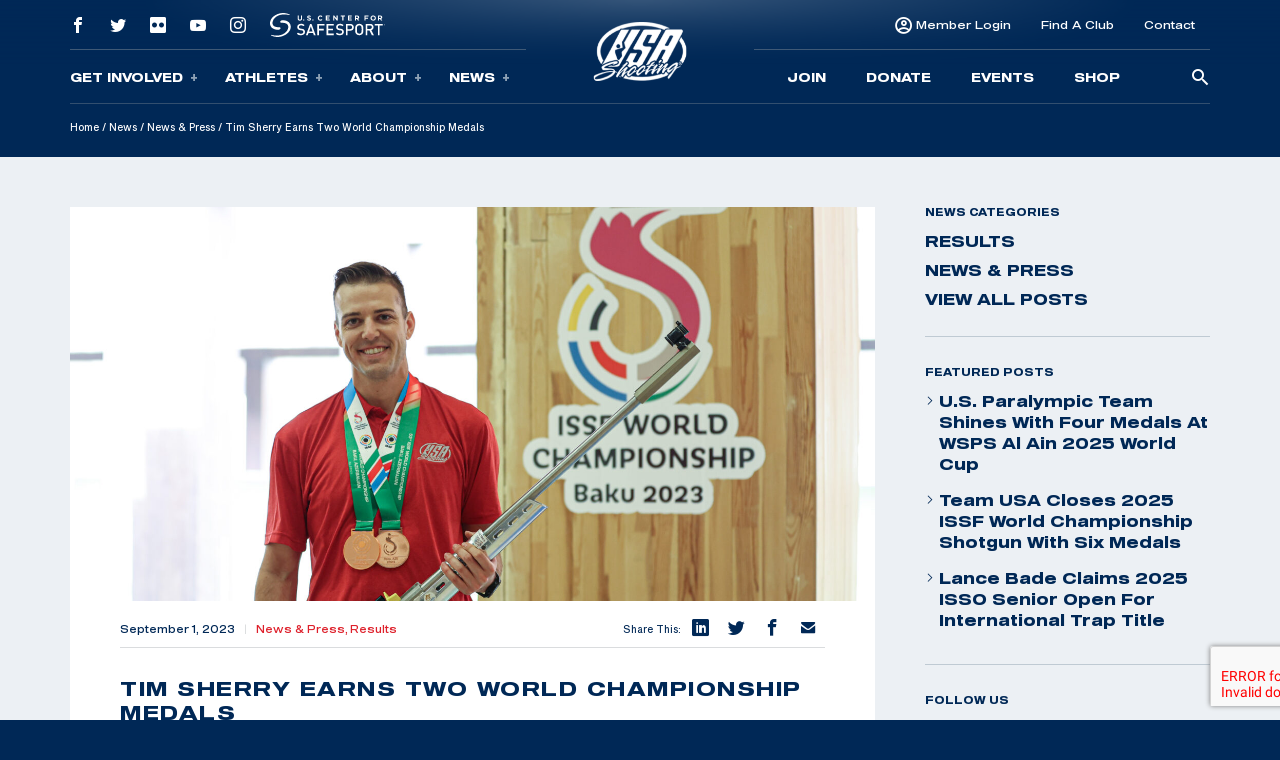

--- FILE ---
content_type: text/html; charset=UTF-8
request_url: https://sitemaps.usashooting.com/sherry-earns-two-worlds-medals/
body_size: 17398
content:
<!doctype html>
<html lang="en-US">
<head>
	<meta charset="UTF-8" />
	<meta name="viewport" content="width=device-width, initial-scale=1" />
	<link rel="profile" href="https://gmpg.org/xfn/11" />

	<!-- Meta/OG Tags -->
    <meta property="og:url" content="https://sitemaps.usashooting.com/sherry-earns-two-worlds-medals/">
    <meta property="og:type" content="article">

	
	<!-- Fonts -->
	<link href="https://fonts.googleapis.com/css2?family=Barlow:ital,wght@0,400;0,500;0,700;1,400;1,500;1,700&display=swap" rel="stylesheet">

	<!-- Modernizr -->
    <script src="https://cdnjs.cloudflare.com/ajax/libs/modernizr/2.8.3/modernizr.min.js"></script>

    <!-- Google Tag Manager -->
	<script>(function(w,d,s,l,i){w[l]=w[l]||[];w[l].push({'gtm.start':
	new Date().getTime(),event:'gtm.js'});var f=d.getElementsByTagName(s)[0],
	j=d.createElement(s),dl=l!='dataLayer'?'&l='+l:'';j.async=true;j.src=
	'https://www.googletagmanager.com/gtm.js?id='+i+dl;f.parentNode.insertBefore(j,f);
	})(window,document,'script','dataLayer','GTM-NW7MLJR');</script>
	<!-- End Google Tag Manager -->

	<!-- WP Head -->
	<meta name='robots' content='index, follow, max-image-preview:large, max-snippet:-1, max-video-preview:-1' />
	<style>img:is([sizes="auto" i], [sizes^="auto," i]) { contain-intrinsic-size: 3000px 1500px }</style>
	
	<!-- This site is optimized with the Yoast SEO plugin v26.3 - https://yoast.com/wordpress/plugins/seo/ -->
	<title>Tim Sherry Earns Two World Championship Medals | USA Shooting</title>
	<link rel="canonical" href="https://ww.usashooting.com/sherry-earns-two-worlds-medals/" />
	<meta property="og:locale" content="en_US" />
	<meta property="og:type" content="article" />
	<meta property="og:title" content="Tim Sherry Earns Two World Championship Medals | USA Shooting" />
	<meta property="og:description" content="By Brittany Nelson, USAS Public Relations &amp; Communications Manager COLO SPRGS, CO (Sept. 1, 2023) – Tim Sherry, of Evergreen, Colorado, earns two individual medals at the 2023 International Shooting Sports Federation (ISSF) World Championship, Aug. 14- Sept. 1, bringing the total U.S. medal count to 10. Sherry, a three-time ISSF World Cup medalist, earned" />
	<meta property="og:url" content="https://ww.usashooting.com/sherry-earns-two-worlds-medals/" />
	<meta property="og:site_name" content="USA Shooting" />
	<meta property="article:publisher" content="https://www.facebook.com/usashooting" />
	<meta property="article:published_time" content="2023-09-01T16:26:45+00:00" />
	<meta property="article:modified_time" content="2023-09-01T16:28:56+00:00" />
	<meta property="og:image" content="https://ww.usashooting.com/app/uploads/2023/09/BZ9A6339-scaled.jpg" />
	<meta property="og:image:width" content="2560" />
	<meta property="og:image:height" content="1707" />
	<meta property="og:image:type" content="image/jpeg" />
	<meta name="author" content="Brittany Nelson" />
	<meta name="twitter:card" content="summary_large_image" />
	<meta name="twitter:image" content="https://sitemaps.usashooting.com/app/uploads/2023/09/BZ9A6339-scaled.jpg" />
	<meta name="twitter:creator" content="@usashooting" />
	<meta name="twitter:site" content="@usashooting" />
	<meta name="twitter:label1" content="Written by" />
	<meta name="twitter:data1" content="Brittany Nelson" />
	<meta name="twitter:label2" content="Est. reading time" />
	<meta name="twitter:data2" content="4 minutes" />
	<script type="application/ld+json" class="yoast-schema-graph">{"@context":"https://schema.org","@graph":[{"@type":"Article","@id":"https://ww.usashooting.com/sherry-earns-two-worlds-medals/#article","isPartOf":{"@id":"https://ww.usashooting.com/sherry-earns-two-worlds-medals/"},"author":{"name":"Brittany Nelson","@id":"https://autodiscover.usashooting.org/#/schema/person/35eeeb45ebd35f240d119aab834431be"},"headline":"Tim Sherry Earns Two World Championship Medals","datePublished":"2023-09-01T16:26:45+00:00","dateModified":"2023-09-01T16:28:56+00:00","mainEntityOfPage":{"@id":"https://ww.usashooting.com/sherry-earns-two-worlds-medals/"},"wordCount":873,"publisher":{"@id":"https://autodiscover.usashooting.org/#organization"},"image":{"@id":"https://ww.usashooting.com/sherry-earns-two-worlds-medals/#primaryimage"},"thumbnailUrl":"https://sitemaps.usashooting.com/app/uploads/2023/09/Tim-two-bronze-scaled.jpg","articleSection":["Featured","News &amp; Press","Results"],"inLanguage":"en-US"},{"@type":"WebPage","@id":"https://ww.usashooting.com/sherry-earns-two-worlds-medals/","url":"https://ww.usashooting.com/sherry-earns-two-worlds-medals/","name":"Tim Sherry Earns Two World Championship Medals | USA Shooting","isPartOf":{"@id":"https://autodiscover.usashooting.org/#website"},"primaryImageOfPage":{"@id":"https://ww.usashooting.com/sherry-earns-two-worlds-medals/#primaryimage"},"image":{"@id":"https://ww.usashooting.com/sherry-earns-two-worlds-medals/#primaryimage"},"thumbnailUrl":"https://sitemaps.usashooting.com/app/uploads/2023/09/Tim-two-bronze-scaled.jpg","datePublished":"2023-09-01T16:26:45+00:00","dateModified":"2023-09-01T16:28:56+00:00","breadcrumb":{"@id":"https://ww.usashooting.com/sherry-earns-two-worlds-medals/#breadcrumb"},"inLanguage":"en-US","potentialAction":[{"@type":"ReadAction","target":["https://ww.usashooting.com/sherry-earns-two-worlds-medals/"]}]},{"@type":"ImageObject","inLanguage":"en-US","@id":"https://ww.usashooting.com/sherry-earns-two-worlds-medals/#primaryimage","url":"https://sitemaps.usashooting.com/app/uploads/2023/09/Tim-two-bronze-scaled.jpg","contentUrl":"https://sitemaps.usashooting.com/app/uploads/2023/09/Tim-two-bronze-scaled.jpg","width":2560,"height":1707,"caption":"Tim Sherry, of Evergreen, Colorado, earns two individual medals at the 2023 International Shooting Sports Federation (ISSF) World Championship, Aug. 14- Sept. 1, bringing the total U.S. medal count to 10."},{"@type":"BreadcrumbList","@id":"https://ww.usashooting.com/sherry-earns-two-worlds-medals/#breadcrumb","itemListElement":[{"@type":"ListItem","position":1,"name":"Home","item":"https://autodiscover.usashooting.org/"},{"@type":"ListItem","position":2,"name":"News","item":"/news/"},{"@type":"ListItem","position":3,"name":"News &amp; Press","item":"https://taccp.usashooting.org/news/category/news-and-press/"},{"@type":"ListItem","position":4,"name":"Tim Sherry Earns Two World Championship Medals"}]},{"@type":"WebSite","@id":"https://autodiscover.usashooting.org/#website","url":"https://autodiscover.usashooting.org/","name":"USA Shooting","description":"USA Shooting Team","publisher":{"@id":"https://autodiscover.usashooting.org/#organization"},"potentialAction":[{"@type":"SearchAction","target":{"@type":"EntryPoint","urlTemplate":"https://autodiscover.usashooting.org/?s={search_term_string}"},"query-input":{"@type":"PropertyValueSpecification","valueRequired":true,"valueName":"search_term_string"}}],"inLanguage":"en-US"},{"@type":"Organization","@id":"https://autodiscover.usashooting.org/#organization","name":"USA Shooting","url":"https://autodiscover.usashooting.org/","logo":{"@type":"ImageObject","inLanguage":"en-US","@id":"https://autodiscover.usashooting.org/#/schema/logo/image/","url":"https://totallympics.usashooting.org/app/uploads/2024/10/transparent.png","contentUrl":"https://totallympics.usashooting.org/app/uploads/2024/10/transparent.png","width":767,"height":508,"caption":"USA Shooting"},"image":{"@id":"https://autodiscover.usashooting.org/#/schema/logo/image/"},"sameAs":["https://www.facebook.com/usashooting","https://x.com/usashooting","https://instagram.com/usashooting","https://www.youtube.com/usashootingteam"]},{"@type":"Person","@id":"https://autodiscover.usashooting.org/#/schema/person/35eeeb45ebd35f240d119aab834431be","name":"Brittany Nelson","image":{"@type":"ImageObject","inLanguage":"en-US","@id":"https://autodiscover.usashooting.org/#/schema/person/image/","url":"https://secure.gravatar.com/avatar/6df2256a9b23fab1407247d89bcb9ddad823404643987e5e7e621627025a70a8?s=96&d=mm&r=g","contentUrl":"https://secure.gravatar.com/avatar/6df2256a9b23fab1407247d89bcb9ddad823404643987e5e7e621627025a70a8?s=96&d=mm&r=g","caption":"Brittany Nelson"}}]}</script>
	<!-- / Yoast SEO plugin. -->


<link rel='dns-prefetch' href='//sitemaps.usashooting.com' />
<link rel="alternate" type="application/rss+xml" title="USA Shooting &raquo; Feed" href="https://sitemaps.usashooting.com/feed/" />
<link rel="alternate" type="application/rss+xml" title="USA Shooting &raquo; Comments Feed" href="https://sitemaps.usashooting.com/comments/feed/" />
<link rel='stylesheet' id='wp-block-library-css' href='https://sitemaps.usashooting.com/wp/wp-includes/css/dist/block-library/style.min.css?ver=6.8.1' media='all' />
<style id='wp-block-library-theme-inline-css'>
.wp-block-audio :where(figcaption){color:#555;font-size:13px;text-align:center}.is-dark-theme .wp-block-audio :where(figcaption){color:#ffffffa6}.wp-block-audio{margin:0 0 1em}.wp-block-code{border:1px solid #ccc;border-radius:4px;font-family:Menlo,Consolas,monaco,monospace;padding:.8em 1em}.wp-block-embed :where(figcaption){color:#555;font-size:13px;text-align:center}.is-dark-theme .wp-block-embed :where(figcaption){color:#ffffffa6}.wp-block-embed{margin:0 0 1em}.blocks-gallery-caption{color:#555;font-size:13px;text-align:center}.is-dark-theme .blocks-gallery-caption{color:#ffffffa6}:root :where(.wp-block-image figcaption){color:#555;font-size:13px;text-align:center}.is-dark-theme :root :where(.wp-block-image figcaption){color:#ffffffa6}.wp-block-image{margin:0 0 1em}.wp-block-pullquote{border-bottom:4px solid;border-top:4px solid;color:currentColor;margin-bottom:1.75em}.wp-block-pullquote cite,.wp-block-pullquote footer,.wp-block-pullquote__citation{color:currentColor;font-size:.8125em;font-style:normal;text-transform:uppercase}.wp-block-quote{border-left:.25em solid;margin:0 0 1.75em;padding-left:1em}.wp-block-quote cite,.wp-block-quote footer{color:currentColor;font-size:.8125em;font-style:normal;position:relative}.wp-block-quote:where(.has-text-align-right){border-left:none;border-right:.25em solid;padding-left:0;padding-right:1em}.wp-block-quote:where(.has-text-align-center){border:none;padding-left:0}.wp-block-quote.is-large,.wp-block-quote.is-style-large,.wp-block-quote:where(.is-style-plain){border:none}.wp-block-search .wp-block-search__label{font-weight:700}.wp-block-search__button{border:1px solid #ccc;padding:.375em .625em}:where(.wp-block-group.has-background){padding:1.25em 2.375em}.wp-block-separator.has-css-opacity{opacity:.4}.wp-block-separator{border:none;border-bottom:2px solid;margin-left:auto;margin-right:auto}.wp-block-separator.has-alpha-channel-opacity{opacity:1}.wp-block-separator:not(.is-style-wide):not(.is-style-dots){width:100px}.wp-block-separator.has-background:not(.is-style-dots){border-bottom:none;height:1px}.wp-block-separator.has-background:not(.is-style-wide):not(.is-style-dots){height:2px}.wp-block-table{margin:0 0 1em}.wp-block-table td,.wp-block-table th{word-break:normal}.wp-block-table :where(figcaption){color:#555;font-size:13px;text-align:center}.is-dark-theme .wp-block-table :where(figcaption){color:#ffffffa6}.wp-block-video :where(figcaption){color:#555;font-size:13px;text-align:center}.is-dark-theme .wp-block-video :where(figcaption){color:#ffffffa6}.wp-block-video{margin:0 0 1em}:root :where(.wp-block-template-part.has-background){margin-bottom:0;margin-top:0;padding:1.25em 2.375em}
</style>
<style id='classic-theme-styles-inline-css'>
/*! This file is auto-generated */
.wp-block-button__link{color:#fff;background-color:#32373c;border-radius:9999px;box-shadow:none;text-decoration:none;padding:calc(.667em + 2px) calc(1.333em + 2px);font-size:1.125em}.wp-block-file__button{background:#32373c;color:#fff;text-decoration:none}
</style>
<style id='safe-svg-svg-icon-style-inline-css'>
.safe-svg-cover{text-align:center}.safe-svg-cover .safe-svg-inside{display:inline-block;max-width:100%}.safe-svg-cover svg{fill:currentColor;height:100%;max-height:100%;max-width:100%;width:100%}

</style>
<link rel='stylesheet' id='wp-components-css' href='https://sitemaps.usashooting.com/wp/wp-includes/css/dist/components/style.min.css?ver=6.8.1' media='all' />
<link rel='stylesheet' id='wp-preferences-css' href='https://sitemaps.usashooting.com/wp/wp-includes/css/dist/preferences/style.min.css?ver=6.8.1' media='all' />
<link rel='stylesheet' id='wp-block-editor-css' href='https://sitemaps.usashooting.com/wp/wp-includes/css/dist/block-editor/style.min.css?ver=6.8.1' media='all' />
<link rel='stylesheet' id='popup-maker-block-library-style-css' href='https://sitemaps.usashooting.com/app/plugins/popup-maker/dist/packages/block-library-style.css?ver=dbea705cfafe089d65f1' media='all' />
<link rel='stylesheet' id='twenty-twenty-one-custom-color-overrides-css' href='https://sitemaps.usashooting.com/app/themes/twentytwentyone/assets/css/custom-color-overrides.css?ver=202305051105' media='all' />
<style id='global-styles-inline-css'>
:root{--wp--preset--aspect-ratio--square: 1;--wp--preset--aspect-ratio--4-3: 4/3;--wp--preset--aspect-ratio--3-4: 3/4;--wp--preset--aspect-ratio--3-2: 3/2;--wp--preset--aspect-ratio--2-3: 2/3;--wp--preset--aspect-ratio--16-9: 16/9;--wp--preset--aspect-ratio--9-16: 9/16;--wp--preset--color--black: #000000;--wp--preset--color--cyan-bluish-gray: #abb8c3;--wp--preset--color--white: #FFFFFF;--wp--preset--color--pale-pink: #f78da7;--wp--preset--color--vivid-red: #cf2e2e;--wp--preset--color--luminous-vivid-orange: #ff6900;--wp--preset--color--luminous-vivid-amber: #fcb900;--wp--preset--color--light-green-cyan: #7bdcb5;--wp--preset--color--vivid-green-cyan: #00d084;--wp--preset--color--pale-cyan-blue: #8ed1fc;--wp--preset--color--vivid-cyan-blue: #0693e3;--wp--preset--color--vivid-purple: #9b51e0;--wp--preset--color--dark-gray: #28303D;--wp--preset--color--gray: #39414D;--wp--preset--color--green: #D1E4DD;--wp--preset--color--blue: #D1DFE4;--wp--preset--color--purple: #D1D1E4;--wp--preset--color--red: #E4D1D1;--wp--preset--color--orange: #E4DAD1;--wp--preset--color--yellow: #EEEADD;--wp--preset--gradient--vivid-cyan-blue-to-vivid-purple: linear-gradient(135deg,rgba(6,147,227,1) 0%,rgb(155,81,224) 100%);--wp--preset--gradient--light-green-cyan-to-vivid-green-cyan: linear-gradient(135deg,rgb(122,220,180) 0%,rgb(0,208,130) 100%);--wp--preset--gradient--luminous-vivid-amber-to-luminous-vivid-orange: linear-gradient(135deg,rgba(252,185,0,1) 0%,rgba(255,105,0,1) 100%);--wp--preset--gradient--luminous-vivid-orange-to-vivid-red: linear-gradient(135deg,rgba(255,105,0,1) 0%,rgb(207,46,46) 100%);--wp--preset--gradient--very-light-gray-to-cyan-bluish-gray: linear-gradient(135deg,rgb(238,238,238) 0%,rgb(169,184,195) 100%);--wp--preset--gradient--cool-to-warm-spectrum: linear-gradient(135deg,rgb(74,234,220) 0%,rgb(151,120,209) 20%,rgb(207,42,186) 40%,rgb(238,44,130) 60%,rgb(251,105,98) 80%,rgb(254,248,76) 100%);--wp--preset--gradient--blush-light-purple: linear-gradient(135deg,rgb(255,206,236) 0%,rgb(152,150,240) 100%);--wp--preset--gradient--blush-bordeaux: linear-gradient(135deg,rgb(254,205,165) 0%,rgb(254,45,45) 50%,rgb(107,0,62) 100%);--wp--preset--gradient--luminous-dusk: linear-gradient(135deg,rgb(255,203,112) 0%,rgb(199,81,192) 50%,rgb(65,88,208) 100%);--wp--preset--gradient--pale-ocean: linear-gradient(135deg,rgb(255,245,203) 0%,rgb(182,227,212) 50%,rgb(51,167,181) 100%);--wp--preset--gradient--electric-grass: linear-gradient(135deg,rgb(202,248,128) 0%,rgb(113,206,126) 100%);--wp--preset--gradient--midnight: linear-gradient(135deg,rgb(2,3,129) 0%,rgb(40,116,252) 100%);--wp--preset--gradient--purple-to-yellow: linear-gradient(160deg, #D1D1E4 0%, #EEEADD 100%);--wp--preset--gradient--yellow-to-purple: linear-gradient(160deg, #EEEADD 0%, #D1D1E4 100%);--wp--preset--gradient--green-to-yellow: linear-gradient(160deg, #D1E4DD 0%, #EEEADD 100%);--wp--preset--gradient--yellow-to-green: linear-gradient(160deg, #EEEADD 0%, #D1E4DD 100%);--wp--preset--gradient--red-to-yellow: linear-gradient(160deg, #E4D1D1 0%, #EEEADD 100%);--wp--preset--gradient--yellow-to-red: linear-gradient(160deg, #EEEADD 0%, #E4D1D1 100%);--wp--preset--gradient--purple-to-red: linear-gradient(160deg, #D1D1E4 0%, #E4D1D1 100%);--wp--preset--gradient--red-to-purple: linear-gradient(160deg, #E4D1D1 0%, #D1D1E4 100%);--wp--preset--font-size--small: 18px;--wp--preset--font-size--medium: 20px;--wp--preset--font-size--large: 24px;--wp--preset--font-size--x-large: 42px;--wp--preset--font-size--extra-small: 16px;--wp--preset--font-size--normal: 20px;--wp--preset--font-size--extra-large: 40px;--wp--preset--font-size--huge: 96px;--wp--preset--font-size--gigantic: 144px;--wp--preset--spacing--20: 0.44rem;--wp--preset--spacing--30: 0.67rem;--wp--preset--spacing--40: 1rem;--wp--preset--spacing--50: 1.5rem;--wp--preset--spacing--60: 2.25rem;--wp--preset--spacing--70: 3.38rem;--wp--preset--spacing--80: 5.06rem;--wp--preset--shadow--natural: 6px 6px 9px rgba(0, 0, 0, 0.2);--wp--preset--shadow--deep: 12px 12px 50px rgba(0, 0, 0, 0.4);--wp--preset--shadow--sharp: 6px 6px 0px rgba(0, 0, 0, 0.2);--wp--preset--shadow--outlined: 6px 6px 0px -3px rgba(255, 255, 255, 1), 6px 6px rgba(0, 0, 0, 1);--wp--preset--shadow--crisp: 6px 6px 0px rgba(0, 0, 0, 1);}:where(.is-layout-flex){gap: 0.5em;}:where(.is-layout-grid){gap: 0.5em;}body .is-layout-flex{display: flex;}.is-layout-flex{flex-wrap: wrap;align-items: center;}.is-layout-flex > :is(*, div){margin: 0;}body .is-layout-grid{display: grid;}.is-layout-grid > :is(*, div){margin: 0;}:where(.wp-block-columns.is-layout-flex){gap: 2em;}:where(.wp-block-columns.is-layout-grid){gap: 2em;}:where(.wp-block-post-template.is-layout-flex){gap: 1.25em;}:where(.wp-block-post-template.is-layout-grid){gap: 1.25em;}.has-black-color{color: var(--wp--preset--color--black) !important;}.has-cyan-bluish-gray-color{color: var(--wp--preset--color--cyan-bluish-gray) !important;}.has-white-color{color: var(--wp--preset--color--white) !important;}.has-pale-pink-color{color: var(--wp--preset--color--pale-pink) !important;}.has-vivid-red-color{color: var(--wp--preset--color--vivid-red) !important;}.has-luminous-vivid-orange-color{color: var(--wp--preset--color--luminous-vivid-orange) !important;}.has-luminous-vivid-amber-color{color: var(--wp--preset--color--luminous-vivid-amber) !important;}.has-light-green-cyan-color{color: var(--wp--preset--color--light-green-cyan) !important;}.has-vivid-green-cyan-color{color: var(--wp--preset--color--vivid-green-cyan) !important;}.has-pale-cyan-blue-color{color: var(--wp--preset--color--pale-cyan-blue) !important;}.has-vivid-cyan-blue-color{color: var(--wp--preset--color--vivid-cyan-blue) !important;}.has-vivid-purple-color{color: var(--wp--preset--color--vivid-purple) !important;}.has-black-background-color{background-color: var(--wp--preset--color--black) !important;}.has-cyan-bluish-gray-background-color{background-color: var(--wp--preset--color--cyan-bluish-gray) !important;}.has-white-background-color{background-color: var(--wp--preset--color--white) !important;}.has-pale-pink-background-color{background-color: var(--wp--preset--color--pale-pink) !important;}.has-vivid-red-background-color{background-color: var(--wp--preset--color--vivid-red) !important;}.has-luminous-vivid-orange-background-color{background-color: var(--wp--preset--color--luminous-vivid-orange) !important;}.has-luminous-vivid-amber-background-color{background-color: var(--wp--preset--color--luminous-vivid-amber) !important;}.has-light-green-cyan-background-color{background-color: var(--wp--preset--color--light-green-cyan) !important;}.has-vivid-green-cyan-background-color{background-color: var(--wp--preset--color--vivid-green-cyan) !important;}.has-pale-cyan-blue-background-color{background-color: var(--wp--preset--color--pale-cyan-blue) !important;}.has-vivid-cyan-blue-background-color{background-color: var(--wp--preset--color--vivid-cyan-blue) !important;}.has-vivid-purple-background-color{background-color: var(--wp--preset--color--vivid-purple) !important;}.has-black-border-color{border-color: var(--wp--preset--color--black) !important;}.has-cyan-bluish-gray-border-color{border-color: var(--wp--preset--color--cyan-bluish-gray) !important;}.has-white-border-color{border-color: var(--wp--preset--color--white) !important;}.has-pale-pink-border-color{border-color: var(--wp--preset--color--pale-pink) !important;}.has-vivid-red-border-color{border-color: var(--wp--preset--color--vivid-red) !important;}.has-luminous-vivid-orange-border-color{border-color: var(--wp--preset--color--luminous-vivid-orange) !important;}.has-luminous-vivid-amber-border-color{border-color: var(--wp--preset--color--luminous-vivid-amber) !important;}.has-light-green-cyan-border-color{border-color: var(--wp--preset--color--light-green-cyan) !important;}.has-vivid-green-cyan-border-color{border-color: var(--wp--preset--color--vivid-green-cyan) !important;}.has-pale-cyan-blue-border-color{border-color: var(--wp--preset--color--pale-cyan-blue) !important;}.has-vivid-cyan-blue-border-color{border-color: var(--wp--preset--color--vivid-cyan-blue) !important;}.has-vivid-purple-border-color{border-color: var(--wp--preset--color--vivid-purple) !important;}.has-vivid-cyan-blue-to-vivid-purple-gradient-background{background: var(--wp--preset--gradient--vivid-cyan-blue-to-vivid-purple) !important;}.has-light-green-cyan-to-vivid-green-cyan-gradient-background{background: var(--wp--preset--gradient--light-green-cyan-to-vivid-green-cyan) !important;}.has-luminous-vivid-amber-to-luminous-vivid-orange-gradient-background{background: var(--wp--preset--gradient--luminous-vivid-amber-to-luminous-vivid-orange) !important;}.has-luminous-vivid-orange-to-vivid-red-gradient-background{background: var(--wp--preset--gradient--luminous-vivid-orange-to-vivid-red) !important;}.has-very-light-gray-to-cyan-bluish-gray-gradient-background{background: var(--wp--preset--gradient--very-light-gray-to-cyan-bluish-gray) !important;}.has-cool-to-warm-spectrum-gradient-background{background: var(--wp--preset--gradient--cool-to-warm-spectrum) !important;}.has-blush-light-purple-gradient-background{background: var(--wp--preset--gradient--blush-light-purple) !important;}.has-blush-bordeaux-gradient-background{background: var(--wp--preset--gradient--blush-bordeaux) !important;}.has-luminous-dusk-gradient-background{background: var(--wp--preset--gradient--luminous-dusk) !important;}.has-pale-ocean-gradient-background{background: var(--wp--preset--gradient--pale-ocean) !important;}.has-electric-grass-gradient-background{background: var(--wp--preset--gradient--electric-grass) !important;}.has-midnight-gradient-background{background: var(--wp--preset--gradient--midnight) !important;}.has-small-font-size{font-size: var(--wp--preset--font-size--small) !important;}.has-medium-font-size{font-size: var(--wp--preset--font-size--medium) !important;}.has-large-font-size{font-size: var(--wp--preset--font-size--large) !important;}.has-x-large-font-size{font-size: var(--wp--preset--font-size--x-large) !important;}
:where(.wp-block-post-template.is-layout-flex){gap: 1.25em;}:where(.wp-block-post-template.is-layout-grid){gap: 1.25em;}
:where(.wp-block-columns.is-layout-flex){gap: 2em;}:where(.wp-block-columns.is-layout-grid){gap: 2em;}
:root :where(.wp-block-pullquote){font-size: 1.5em;line-height: 1.6;}
</style>
<link rel='stylesheet' id='contact-form-7-css' href='https://sitemaps.usashooting.com/app/plugins/contact-form-7/includes/css/styles.css?ver=6.1.3' media='all' />
<link rel='stylesheet' id='dflip-style-css' href='https://sitemaps.usashooting.com/app/plugins/dflip/assets/css/dflip.min.css?ver=2.2.57' media='all' />
<link rel='stylesheet' id='usashooting-vendor-style-css' href='https://sitemaps.usashooting.com/app/themes/usashooting/css/vendor.min.css?ver=202305051105' media='all' />
<link rel='stylesheet' id='usashooting-style-css' href='https://sitemaps.usashooting.com/app/themes/usashooting/style.css?ver=202305051105' media='all' />
<script src="https://sitemaps.usashooting.com/wp/wp-includes/js/jquery/jquery.min.js?ver=3.7.1" id="jquery-core-js"></script>
<script src="https://sitemaps.usashooting.com/wp/wp-includes/js/jquery/jquery-migrate.min.js?ver=3.4.1" id="jquery-migrate-js"></script>
<link rel="https://api.w.org/" href="https://sitemaps.usashooting.com/wp-json/" /><link rel="alternate" title="JSON" type="application/json" href="https://sitemaps.usashooting.com/wp-json/wp/v2/posts/26826" /><link rel='shortlink' href='https://sitemaps.usashooting.com/?p=26826' />
<link rel="alternate" title="oEmbed (JSON)" type="application/json+oembed" href="https://sitemaps.usashooting.com/wp-json/oembed/1.0/embed?url=https%3A%2F%2Fsitemaps.usashooting.com%2Fsherry-earns-two-worlds-medals%2F" />
<link rel="alternate" title="oEmbed (XML)" type="text/xml+oembed" href="https://sitemaps.usashooting.com/wp-json/oembed/1.0/embed?url=https%3A%2F%2Fsitemaps.usashooting.com%2Fsherry-earns-two-worlds-medals%2F&#038;format=xml" />
<link rel="icon" href="https://sitemaps.usashooting.com/app/uploads/2023/08/cropped-for-articles-32x32.png" sizes="32x32" />
<link rel="icon" href="https://sitemaps.usashooting.com/app/uploads/2023/08/cropped-for-articles-192x192.png" sizes="192x192" />
<link rel="apple-touch-icon" href="https://sitemaps.usashooting.com/app/uploads/2023/08/cropped-for-articles-180x180.png" />
<meta name="msapplication-TileImage" content="https://sitemaps.usashooting.com/app/uploads/2023/08/cropped-for-articles-270x270.png" />
		<style id="wp-custom-css">
			#content-section {padding-bottom:50px;}

@media screen and (max-width:1300px){
	.nra-foundation {display:none;}
}


.sponsor-container-main {padding:70px 30px;width:98%;color:#fff;margin:0px auto;line-height:21px;}
.event-sponsor {padding:20px 30px;width:90%;color:#fff;margin:0px auto;line-height:21px;}
.sponsor-images {width: 100%;height: 150px;max-width: 350px;margin: 10px auto;}
.sponsor-images img {width: 100%;max-width: 345px;margin: 0px auto;}
.sponsor-text {padding:20px 30px;width:95%;color:#000;margin:0px auto;line-height:21px;}
.sponsor-logos-container {background:#fff;width:100%;margin:0px auto 40px auto;padding:40px 30px;color:#000;}
.sponsor-logos-container-two {background:#fff;width:100%;margin:50px auto 10px auto;padding:20px 5px;color:#000;}
.event-sponsor-container {margin: 10px auto;}
.sponsor-titles {font-weight:bold;font-family: Blunt-ConIt, sans-serif;font-size:36px;width:100%;margin:0px auto;padding-bottom:20px;text-transform:uppercase;letter-spacing: 2px;}
.sponsor-titles-two {font-weight:bold;font-family: Blunt-ConIt, sans-serif;font-size:56px;width:100%;margin:0px auto;text-transform:uppercase;letter-spacing: 2px;text-align:center;}
.sponsor-titles-two span {margin: 0px auto;width: 100%;}
.sponsor-logos p {color:#000!important;display: none;}
.sponsor-logos img {width:100%;min-width:150px;max-width:400px;}
.sponsor-logos ul {}
.sponsor-logos li {float:left;width:28%;margin:1%;list-style-type:none;text-align:left;min-height: 200px;}
.sponsor-logos-p li {float:left;width:22%;margin:1%;list-style-type:none;text-align:left;padding: 0px;display:block;height:200px;vertical-align: middle;}
.sponsor-logos-p img {width:100%;min-width:150px;max-width:400px;}
.sponsor-bottom-text {padding:20px 30px;width:90%;color:#000;margin:0px auto;line-height:32px;font-size:18px;}
.one-image {width: 100%;height: auto;margin: 0px auto;}
.one-image img {width: 60%;}

@media screen and (max-width: 800px) {
	.sponsor-container-main {padding:40px 10px;width:95%;}
.sponsor-left {float: none;width: 100%;padding-right: 5px;padding-left: 5px;height: 305px;}
.sponsor-right {float: none;width: 100%;padding-left: 1%; padding-top: 0%; height: 154px; margin-bottom: 55px;}
.sponsor-logos-container-two {background:#fff;color:#000;width: 100%;margin: 44px auto 10px auto;padding: 11px 5px;}
.sponsor-text {padding:20px 6px;}
.sponsor-logos-p li {float:left;width:29%!important;margin: 2px;min-height: 200px;}
.sponsor-logos-p img {width:100%;min-width:116px;}
.sponsor-bottom-text {width:95%;margin-top:-40px;}
.afd img {min-width: 200px!important;}
}
		</style>
		</head>


<body class="wp-singular post-template-default single single-post postid-26826 single-format-standard wp-embed-responsive wp-theme-twentytwentyone wp-child-theme-usashooting is-light-theme no-js singular">
	<!-- Google Tag Manager (noscript) -->
	<noscript><iframe src="https://www.googletagmanager.com/ns.html?id=GTM-NW7MLJR"
	height="0" width="0" style="display:none;visibility:hidden"></iframe></noscript>
	<!-- End Google Tag Manager (noscript) -->
			<script>
		window.fbAsyncInit = function() {
			FB.init({
				appId            : '1653715734983478',
				autoLogAppEvents : true,
				xfbml            : false,
				version          : 'v12.0'
			});
		};
		</script>
		<script async defer src="https://connect.facebook.net/en_US/sdk.js"></script>
		<!-- End Facebook App -->

	<!-- skip link -->
	<a class="skip-link sr-only" href="#content">Skip To Content</a>

	<header class="header container-fluid dark-blue-background">
	    <!-- Main Navigation -->
	    <nav class="main-nav">
    <div class="nav-mobile outer-container row align-items-center g-0 d-lg-none" id="mobile_nav">
        <div class="overlay">
        </div>
		<div class="col-2 mobile-button">
            <div class='mobile-button-toggle'>
                <span>
                </span>
            </div>
		</div>
        <div class="col-8 logo-container">
							<a href="https://sitemaps.usashooting.com">
					<img class="logo" src="https://sitemaps.usashooting.com/app/themes/usashooting/img/usas-logo1.png" alt="USA SHOOTING" />
					<img class="logo scrolled" src="https://sitemaps.usashooting.com/app/themes/usashooting/img/usas-logo-textonly.svg" alt="USA SHOOTING" />
				</a>
			        </div>
        <div class="col-2 mobile-utility">
                                <a href="https://members.usashooting.org/" target='_blank'>
                        Join                    </a>
                        </div>
    </div>
    <div id="main_nav" class="nav-navigation accordion">
		<div class="overlay d-none d-lg-block">
		</div>
        <div class="navigation-inner row justify-content-end justify-content-md-center align-items-md-center g-0">
            <div class="nav-group group-one col-12 col-lg">
				<div class="nav-group-top d-none d-lg-flex row g-0 align-items-center">
					    							<div class="col-auto">
    								<a class="social-link" href="https://www.facebook.com/usashooting" target="_blank">
    									<span class="social-icon icon-facebook"></span>
    								</a>
    							</div>
    						    							<div class="col-auto">
    								<a class="social-link" href="https://twitter.com/usashooting" target="_blank">
    									<span class="social-icon icon-twitter"></span>
    								</a>
    							</div>
    						    							<div class="col-auto">
    								<a class="social-link" href="https://www.flickr.com/usashooting" target="_blank">
    									<span class="social-icon icon-flickr"></span>
    								</a>
    							</div>
    						    							<div class="col-auto">
    								<a class="social-link" href="https://www.youtube.com/usashootingteam" target="_blank">
    									<span class="social-icon icon-youtube"></span>
    								</a>
    							</div>
    						    							<div class="col-auto">
    								<a class="social-link" href="https://instagram.com/usashooting" target="_blank">
    									<span class="social-icon icon-instagram"></span>
    								</a>
    							</div>
    						                    <div class="col-auto utility-safesport">
                        <a class="safesport" href="https://usashooting.org/about/safesport/" target="_blank">
                            <img src="https://sitemaps.usashooting.com/app/themes/usashooting/img/safesport-logo-v2.svg" alt="" />
                        </a>
                         </div>
                         <div class="col-auto nra-foundation"><img width="125" src="https://sitemaps.usashooting.com/app/themes/usashooting/img/nra-logo.png" alt="NRA Foundation" />
                    </div>
				</div>
                <div class="nav-group-inner row align-items-center g-0">

                    									                                        <div class="nav-items col-12 col-lg-auto accordion-item">
										<button class="nav-item accordion-button collapsed" type="button" id="nav-trigger-1" data-bs-toggle="collapse" data-bs-target="#subnav-1" aria-expanded="false" aria-controls="subnav-1">
										Get Involved<span class="toggle-icon"></span>
										</button>
										<div id="subnav-1" class="subnav-menu accordion-collapse collapse" aria-labelledby="nav-trigger-1" data-bs-parent="#main_nav">
                                            <div class="subnav-inner row g-0">
    											<div class="d-none d-lg-block subnav-label">
                                                    <p>
    												    Get Involved                                                    </p>
    											</div>
    											<ul class="col">
    												    													<li class="subnav-item">
    														<a target="_blank" class="subnav-link" href="https://members.usashooting.org/">
    															Join USAS    														</a>
    													</li>
    												    													<li class="subnav-item">
    														<a  class="subnav-link" href="/get-involved/donate/">
    															Donate    														</a>
    													</li>
    												    													<li class="subnav-item">
    														<a  class="subnav-link" href="/get-involved/events/">
    															Events    														</a>
    													</li>
    												    													<li class="subnav-item">
    														<a  class="subnav-link" href="/get-involved/sponsors/">
    															Sponsors    														</a>
    													</li>
    												    													<li class="subnav-item">
    														<a  class="subnav-link" href="/get-involved/clubs-shooting-centers/">
    															Clubs & Shooting Centers    														</a>
    													</li>
    												    											</ul>
    											    												<div class="image-container d-none d-lg-block col-auto">
    													<div class="image-box" style="background:url('https://sitemaps.usashooting.com/app/uploads/2022/04/get-involved-dropdown.jpg')">
    													</div>
    												</div>
    											                                            </div>
										</div>
                                    </div>
																									                                        <div class="nav-items col-12 col-lg-auto accordion-item">
										<button class="nav-item accordion-button collapsed" type="button" id="nav-trigger-2" data-bs-toggle="collapse" data-bs-target="#subnav-2" aria-expanded="false" aria-controls="subnav-2">
										Athletes<span class="toggle-icon"></span>
										</button>
										<div id="subnav-2" class="subnav-menu accordion-collapse collapse" aria-labelledby="nav-trigger-2" data-bs-parent="#main_nav">
                                            <div class="subnav-inner row g-0">
    											<div class="d-none d-lg-block subnav-label">
                                                    <p>
    												    Athletes                                                    </p>
    											</div>
    											<ul class="col">
    												    													<li class="subnav-item">
    														<a  class="subnav-link" href="/athletes/pistol/">
    															Pistol Athletes    														</a>
    													</li>
    												    													<li class="subnav-item">
    														<a  class="subnav-link" href="/athletes/rifle/">
    															Rifle Athletes    														</a>
    													</li>
    												    													<li class="subnav-item">
    														<a  class="subnav-link" href="/athletes/shotgun/">
    															Shotgun Athletes    														</a>
    													</li>
    												    													<li class="subnav-item">
    														<a  class="subnav-link" href="/athletes/para/">
    															Para Athletes    														</a>
    													</li>
    												    													<li class="subnav-item">
    														<a  class="subnav-link" href="/athletes/olympic-team/">
    															Olympic Team    														</a>
    													</li>
    												    													<li class="subnav-item">
    														<a  class="subnav-link" href="/athletes/paralympic-team/">
    															Paralympic Team    														</a>
    													</li>
    												    											</ul>
    											    												<div class="image-container d-none d-lg-block col-auto">
    													<div class="image-box" style="background:url('https://sitemaps.usashooting.com/app/uploads/2021/12/post-featured-img-01.jpg')">
    													</div>
    												</div>
    											                                            </div>
										</div>
                                    </div>
																									                                        <div class="nav-items col-12 col-lg-auto accordion-item">
										<button class="nav-item accordion-button collapsed" type="button" id="nav-trigger-3" data-bs-toggle="collapse" data-bs-target="#subnav-3" aria-expanded="false" aria-controls="subnav-3">
										About<span class="toggle-icon"></span>
										</button>
										<div id="subnav-3" class="subnav-menu accordion-collapse collapse" aria-labelledby="nav-trigger-3" data-bs-parent="#main_nav">
                                            <div class="subnav-inner row g-0">
    											<div class="d-none d-lg-block subnav-label">
                                                    <p>
    												    About                                                    </p>
    											</div>
    											<ul class="col">
    												    													<li class="subnav-item">
    														<a  class="subnav-link" href="/about/who-we-are/">
    															Who We Are    														</a>
    													</li>
    												    													<li class="subnav-item">
    														<a  class="subnav-link" href="/about/leadership/">
    															Leadership    														</a>
    													</li>
    												    													<li class="subnav-item">
    														<a  class="subnav-link" href="/about/hall-of-fame/">
    															USAS Hall Of Fame    														</a>
    													</li>
    												    													<li class="subnav-item">
    														<a  class="subnav-link" href="/resource-center/">
    															Resources    														</a>
    													</li>
    												    													<li class="subnav-item">
    														<a  class="subnav-link" href="/about/safesport/">
    															Safe Sport    														</a>
    													</li>
    												    													<li class="subnav-item">
    														<a  class="subnav-link" href="/equal-opportunity-statement/">
    															Equal Opportunity Statement    														</a>
    													</li>
    												    													<li class="subnav-item">
    														<a  class="subnav-link" href="/careers/">
    															Careers    														</a>
    													</li>
    												    											</ul>
    											    												<div class="image-container d-none d-lg-block col-auto">
    													<div class="image-box" style="background:url('https://sitemaps.usashooting.com/app/uploads/2021/11/footer-cta-fpo-02-1.jpg')">
    													</div>
    												</div>
    											                                            </div>
										</div>
                                    </div>
																									                                        <div class="nav-items col-12 col-lg-auto accordion-item">
										<button class="nav-item accordion-button collapsed" type="button" id="nav-trigger-4" data-bs-toggle="collapse" data-bs-target="#subnav-4" aria-expanded="false" aria-controls="subnav-4">
										News<span class="toggle-icon"></span>
										</button>
										<div id="subnav-4" class="subnav-menu accordion-collapse collapse" aria-labelledby="nav-trigger-4" data-bs-parent="#main_nav">
                                            <div class="subnav-inner row g-0">
    											<div class="d-none d-lg-block subnav-label">
                                                    <p>
    												    News                                                    </p>
    											</div>
    											<ul class="col">
    												    													<li class="subnav-item">
    														<a  class="subnav-link" href="/news/category/news-and-press/">
    															News and Press    														</a>
    													</li>
    												    													<li class="subnav-item">
    														<a  class="subnav-link" href="/news/results/">
    															Results    														</a>
    													</li>
    												    													<li class="subnav-item">
    														<a  class="subnav-link" href="/news/photos/">
    															Photos    														</a>
    													</li>
    												    													<li class="subnav-item">
    														<a  class="subnav-link" href="https://usashooting.org/publications">
    															Newsletters    														</a>
    													</li>
    												    													<li class="subnav-item">
    														<a  class="subnav-link" href="https://usashooting.org/resource-center/#category-press-release-archives">
    															News Archives    														</a>
    													</li>
    												    											</ul>
    											    												<div class="image-container d-none d-lg-block col-auto">
    													<div class="image-box" style="background:url('https://sitemaps.usashooting.com/app/uploads/2021/12/junior-fpo-scaled.jpg')">
    													</div>
    												</div>
    											                                            </div>
										</div>
                                    </div>
																                </div>
            </div>
            <div class="nav-group logo-container d-none d-lg-flex col-auto">
                                    <a href="https://sitemaps.usashooting.com">
                        <img class="logo" src="https://sitemaps.usashooting.com/app/themes/usashooting/img/usas-logo1.png" alt="USA SHOOTING" />
                        <img class="logo scrolled" src="https://sitemaps.usashooting.com/app/themes/usashooting/img/usas-logo-textonly.svg" alt="USA SHOOTING" />
                    </a>
                            </div>
            <div class="nav-group col-12 col-lg">
				<div class="nav-group-top utility-right d-none d-lg-flex row g-0 align-items-center justify-content-lg-end">
                                            <div class="col-auto">
                            <a target="_blank" class="pre-nav-link row g-0 align-items-center" href="https://members.usashooting.org/member/login">
                                <span class="icon-user"></span> Member Login
                            </a>
                        </div>
                                            <div class="col-auto">
                            <a class="pre-nav-link"  href="/get-involved/clubs-shooting-centers/">
                                Find A Club                            </a>
                        </div>
                                            <div class="col-auto">
                            <a class="pre-nav-link"  href="/contact/">
                                Contact                            </a>
                        </div>
                    
				</div>
                <div class="nav-group-inner row g-0 align-items-center justify-content-lg-end">
														                                    <div class="nav-items col-12 col-lg-auto">
    									<a class="nav-item" target="_blank" href="https://members.usashooting.org/">
    										Join    									</a>
                                    </div>
																								                                    <div class="nav-items col-12 col-lg-auto">
    									<a class="nav-item"  href="/get-involved/donate/">
    										Donate    									</a>
                                    </div>
																								                                    <div class="nav-items col-12 col-lg-auto">
    									<a class="nav-item"  href="/get-involved/events/">
    										Events    									</a>
                                    </div>
																								                                    <div class="nav-items col-12 col-lg-auto">
    									<a class="nav-item" target="_blank" href="https://store.usashooting.org/">
    										Shop    									</a>
                                    </div>
																					<div class="nav-items col-auto d-none d-lg-block search">
							<button class="nav-item" aria-label='search-button'>
								<span class="icon-search"></span>
							</button>
						</div>

                        <div class="search-form-container d-none d-lg-block">
                            <form role="search" method="get" class="search-form" action="https://sitemaps.usashooting.com/">
	<label for="search-form-1" class="screen-reader-text">Search for:</label>
	<input type="search" id="search-form-1" placeholder="Search USA Shooting" class="search-field" value="" name="s">
	<button type="submit" class="search-submit" aria-label="submit"><span class="icon-search"></span></button>
</form>
                        </div>
                </div>
            </div>
            <div class="nav-group mobile-group d-lg-none col-12">
                <div class="nav-group-inner row g-0">
                                        <div class="col-12 nav-items">
                        <a target="_blank" class="nav-item row g-0 align-items-center" href="https://members.usashooting.org/member/login">
                            Member Login
                        </a>
                    </div>
                                            <div class="col-12 nav-items">
                            <a class="nav-item"  href="/get-involved/clubs-shooting-centers/">
                                Find A Club                            </a>
                        </div>
                                            <div class="col-12 nav-items">
                            <a class="nav-item"  href="/contact/">
                                Contact                            </a>
                        </div>
                                    </div>

                <div class="search">
                    <form role="search" method="get" class="search-form" action="https://sitemaps.usashooting.com/">
	<label for="search-form-1" class="screen-reader-text">Search for:</label>
	<input type="search" id="search-form-1" placeholder="Search USA Shooting" class="search-field" value="" name="s">
	<button type="submit" class="search-submit" aria-label="submit"><span class="icon-search"></span></button>
</form>
                </div>

                <div class="social row justify-content-center">
                                                    <div class="col-auto">
                                    <a class="social-link" href="https://www.facebook.com/usashooting" target="_blank">
                                        <span class="social-icon icon-facebook"></span>
                                    </a>
                                </div>
                                                            <div class="col-auto">
                                    <a class="social-link" href="https://twitter.com/usashooting" target="_blank">
                                        <span class="social-icon icon-twitter"></span>
                                    </a>
                                </div>
                                                            <div class="col-auto">
                                    <a class="social-link" href="https://www.flickr.com/usashooting" target="_blank">
                                        <span class="social-icon icon-flickr"></span>
                                    </a>
                                </div>
                                                            <div class="col-auto">
                                    <a class="social-link" href="https://www.youtube.com/usashootingteam" target="_blank">
                                        <span class="social-icon icon-youtube"></span>
                                    </a>
                                </div>
                                                            <div class="col-auto">
                                    <a class="social-link" href="https://instagram.com/usashooting" target="_blank">
                                        <span class="social-icon icon-instagram"></span>
                                    </a>
                                </div>
                                            </div>
            </div>
        </div>
    </div>
</nav>

		<!-- Mobile Navigation -->
		
		<!-- Breadcrumbs -->
		
<div class="breadcrumb-section">
	<div class="breadcrumb-inner">

	<span><span><a href="https://autodiscover.usashooting.org/">Home</a></span> / <span><a href="/news/">News</a></span> / <span><a href="https://taccp.usashooting.org/news/category/news-and-press/">News &amp; Press</a></span> / <span class="breadcrumb_last" aria-current="page">Tim Sherry Earns Two World Championship Medals</span></span>	</div>
</div>
	</header>

    <!-- main site container -->
    <main class="container-fluid site-container">

		<!-- Page Hero -->
		<div class="single-post-page outer-container light-grey-background">
	<div class="single-post-container container">
		<div class="single-post-inner row g-0">

			<div class="post-pane col-lg-9">

				<div class='single-inner'>
    <div class="post-wrapper white-background">
		<div class="post-image ">
            <div class="img" style="background:url('https://sitemaps.usashooting.com/app/uploads/2023/09/Tim-two-bronze-1568x1045.jpg');"></div>
					</div>

        <div class="post-box">
			<div class="post-details row g-0 align-items-center">
				<p class="date col-12 col-sm-auto">
					September 1, 2023				</p>
									<p class="divider col-auto d-none d-sm-block">|</p>
					<div class="cat-holder col-12 col-sm">
						<a href='https://sitemaps.usashooting.com/news/category/news-and-press/' class='cat'>News &amp; Press,&nbsp;&nbsp;</a><a href='https://sitemaps.usashooting.com/news/category/results/' class='cat'>Results</a>					</div>
				
				<div class="social col-12 col-md-auto">
					<div class="share-container row g-0 align-items-center justify-content-md-end">
						<span class="label col-auto">Share This:</span>
						<a class="share-icon js-share-link linkedin-share col-auto" href="#" aria-label="Share on LinkedIn" role="button"><span class="icon-linkedin"></span></a>
						<a class="share-icon js-share-link twitter-share col-auto" href="#" aria-label="Share on Twitter" role="button"><span class="icon-twitter"></span></a>
						<a class="share-icon js-share-link fb-share col-auto" href="#" aria-label="Share on Facebook" role="button"><span class="icon-facebook"></span></a>
						<a class="share-icon email-share col-auto" href="mailto:?body=https%3A%2F%2Fsitemaps.usashooting.com%2Fsherry-earns-two-worlds-medals%2F" aria-label="Send Email" role="button" target="_blank"><span class="icon-mail"></span></a>
					</div>
				</div>
			</div>
			<div class="post-title">
				<h2>
					Tim Sherry Earns Two World Championship Medals				</h2>
			</div>
            <div class="post-content">
                <p>By Brittany Nelson, USAS Public Relations &amp; Communications Manager</p>
<p>COLO SPRGS, CO (Sept. 1, 2023) – Tim Sherry, of Evergreen, Colorado, earns two individual medals at the 2023 International Shooting Sports Federation (ISSF) World Championship, Aug. 14- Sept. 1, bringing the total U.S. medal count to 10.</p>
<p>Sherry, a three-time ISSF World Cup medalist, earned bronze medals in Men’s 300m Rifle Prone and Open 300m Standard Rifle, doubling his medal count from the 2022 World Championship.</p>
<p>“This competition was an excellent validation of the work I’ve put in this year. It’s really rewarding to see how the results take care of themselves when I can focus fully on performing my best on each shot,” said Sherry, who earned bronze in Open 300m Standard Rifle last year.</p>
<p>Sherry took bronze in the prone event after shooting a 599/600 and 36x, just four Xs less than silver medalist Aleksi Leppa, of Finland. Leppa also shot 599/600 but placed second overall because his x count was 40.</p>
<p>In the standard rifle event, Sherry shot 20 shots each in the kneeling, prone, and standing positions, similar to the 50m Rifle 3 Positions event. Sherry’s score of 586 and 25xs earned him a post on the international podium.</p>
<p>“I enjoy getting to represent Team USA at major international competitions like World Championships,” said Sherry, a sergeant in the U.S. Army Marksmanship Unit. “I’ve always dreamed of seeing our flag raised during a medal ceremony that I’m a part of, so having that experience twice at this World Championships was really fulfilling.”</p>
<p>Sherry’s World Championship medals brought USA’s grand total to 10. Our athletes medaled in the following:</p>
<ul>
<li>Gold in Men’s Trap Team: Will Hinton, Derrick Mein, and Derek Haldeman</li>
<li>Gold in Men’s Skeet Team: Vincent Hancock, Christian Elliott, and Dustan Taylor</li>
<li>Gold in Mixed Skeet Team and a new world record: Vincent Hancock and Austen Smith:</li>
<li>Gold in Women’s Skeet Team and a new world record: Dania Vizzi, Austen Smith, and Samantha Simonton</li>
<li>Gold and a new world record in Women’s 50m Rifle 3 Positions: Sagen Maddalena, Sarah Beard, and Mary Tucker</li>
<li>Dania Vizzi: Silver in Women’s Skeet</li>
<li>Silver in Mixed Trap Team: Rachel Tozier and Derrick Mein</li>
<li>Sagen Maddalena: Bronze in Women’s 50m Rifle 3 Positions</li>
<li>Tim Sherry: Bronze in both 300m Standard Rifle Open and Men’s 300m Prone Rifle</li>
</ul>
<p>Although the 300m Rifle events are no longer Olympic disciplines, they are shot at the ISSF World Championships as well as at the USA Shooting 300m Nationals each year. Sherry also shoots Olympic disciplines in air and smallbore rifle.</p>
<p>Sherry, University of Alaska Fairbanks alumni, is currently preparing for the USA Shooting Rifle Olympic Trials Part 1 Sept. 28- Oct. 3 in Fort Moore, Georgia. After trials, Sherry is headed to the 2023 Pan American Games in Santiago, Chile, Oct. 20- Nov. 5. Sherry will be competing with teammates Gavin Barnick and Rylan Kissell in Men’s 10m Air Rifle as well as with Lucas Kozeniesky in Men’s 50m Rifle 3 Positions.</p>
<p>At the last Pan American Games in Lima, Peru, 2019, Sherry earned bronze in Men’s 50m Rifle 3 Positions. The Pan American Games is an opportunity for athletes to earn the U.S. quotas for the Paris 2024 Olympic Games. To date, USA Shooting athletes have earned 15 quotas in the following:</p>
<p><u>Pistol</u></p>
<p>Women’s 10m Air Pistol: earned by Suman Sanghera at the CAT Games</p>
<p>Women’s 25m Pistol: earned by Katelyn Abeln at the CAT Games</p>
<p>&nbsp;</p>
<p><u>Rifle</u></p>
<p>Men’s 10 Air Rifle: earned by Brandon Muske at the CAT Games</p>
<p>Women’s 10m Air Rifle: earned by Mary Tucker at the CAT Games</p>
<p>Women’s 10m Air Rifle: earned by Alison Weisz at the World Championship</p>
<p>Women’s 50m Rifle 3 Positions: earned by Katie Zaun at the CAT Games</p>
<p>Women’s 50m Rifle 3 Positions: earned by Sagen Maddalena at the World Championship</p>
<p>Men’s 50m Rifle 3 Positions: earned by Ivan Roe at the CAT Games</p>
<p>&nbsp;</p>
<p><u>Shotgun</u></p>
<p>Men’s Trap: earned by William Hinton at the CAT Games</p>
<p>Men’s Trap: earned by Derrick Mein at the World Championship</p>
<p>Men’s Skeet: earned by Dustan Taylor at the CAT Games</p>
<p>Men’s Skeet: earned by Vincent Hancock at the World Championship</p>
<p>Women’s Trap: earned by Aeriel Skinner at the 2022 CAT Games</p>
<p>Women’s Skeet: earned by Dania Vizzi at the CAT Games</p>
<p>Women’s Skeet: earned by Samantha Simonton at the World Championship</p>
<p>USA Shooting also has a Paralympic quota earned by Jazmin Almlie-Ryan in Mixed 10m Air Rifle Prone SH2.</p>
<p>For all official 2023 World Championship scores, visit: <a href="https://www.issf-sports.org/competitions/venue/results.ashx?cshipid=3085">https://www.issf-sports.org/competitions/venue/results.ashx?cshipid=3085</a></p>
<p>For photos, visit: <a href="https://www.flickr.com/photos/usashooting/albums/72177720310449581">https://www.flickr.com/photos/usashooting/albums/72177720310449581</a></p>
<p>Follow @USAShooting on Facebook, Instagram, and Twitter for all of the latest updates and results.</p>
<p>&nbsp;</p>
<p>&nbsp;</p>
<p><span style="font-size: 11px;"><u>About USA Shooting </u></span><span style="font-size: 11px;">USA Shooting, a 501(c)(3) non-profit corporation was chartered by the United States Olympic and Paralympic Committee as the National Governing Body for the Olympic Shooting Sports in April 1995. The organization develops and implements programs to promote growth in the sport and serves as a sanctioning body for local and national competitions. Headquartered in Colorado Springs, Colorado, at the US Olympic and Paralympic Training Center, USA Shooting has a full-time staff dedicated to our sport.</span></p>
                <div class="space-fix"></div>
            </div>

            <div class="clearfix"></div> <!-- Fix any floated images in the post body -->
			<div class="social">
				<div class="share-container row g-0 align-items-center justify-content-md-end">
					<span class="label col-auto">Share This:</span>
					<a class="share-icon js-share-link linkedin-share col-auto" href="#" aria-label="Share on LinkedIn" role="button"><span class="icon-linkedin"></span></a>
					<a class="share-icon js-share-link twitter-share col-auto" href="#" aria-label="Share on Twitter" role="button"><span class="icon-twitter"></span></a>
					<a class="share-icon js-share-link fb-share col-auto" href="#" aria-label="Share on Facebook" role="button"><span class="icon-facebook"></span></a>
					<a class="share-icon email-share col-auto" href="mailto:?body=https%3A%2F%2Fsitemaps.usashooting.com%2Fsherry-earns-two-worlds-medals%2F" aria-label="Send Email" role="button" target="_blank"><span class="icon-mail"></span></a>
				</div>
			</div>
        </div>

    </div>
	<div class="pagination row g-0">
		<div class="page-link col-12 col-lg-6 prev-btn">
							<a href="https://sitemaps.usashooting.com/usas-athletes-claim-five-team-world-champion-titles/" class="btn"><span class="arrow-icon icon-chev-left"></span><span class="button-text">Previous</span><span class="title">USA Shooting Athletes Claim Five Team World Champion Titles</span></a>
					</div>
		<div class="page-link col-12 col-lg-6 next-btn">
							<a href="https://sitemaps.usashooting.com/us-athletes-earn-10-world-medals/" class="btn"><span class="arrow-icon icon-chev-right"></span><span class="button-text">Next</span><span class="title">USA Shooting Athletes Earn 10 World Championship Medals for America</span></a>
					</div>
	</div>



        
            <div class="related-content">
                <div class="section-headline-row row g-0 align-items-center">
                    <h3 class="col-12 col-md-6">
                        Related Posts
                    </h3>
                </div>
                <div class="plp-row row g-0">
                    <div class="blog-block col-12 col-md-6 col-lg-12 col-xl-6" data-js="blog-post">
	<a href="https://sitemaps.usashooting.com/2025-wsps-alain-worldcup/" class="block-inner row g-0 white-background">
		<div class="bg-img-container  col-12">
			<div class="bg-img" style="background:url('https://sitemaps.usashooting.com/app/uploads/2025/11/54893033793_6524eb44f3_o-scaled-e1762907264255-1568x1157.jpg')">
			</div>
			
		</div>
		<div class="copy-container col-12">
			<p class='post-meta row g-0 align-items-center'>
				<span class="date col-auto">Nov 12, 2025</span>
									<span class="divider col-auto">|</span>
					<span class="col-auto cat-holder">
						<span class='cat'>News &amp; Press</span>					</span>
							</p>
			<p class="post-title">
				U.S. Paralympic Team Shines with Four Medals at WSPS Al Ain 2025 World Cup			</p>
			<p class='post-desc'>
				By USA Shooting COLO SPRGS, CO (Nov 11, 2025) – The U.S. Paralympic Team delivered another strong international performance at the World Shooting Para Sport (WSPS) Al Ain 20<span class="more">&hellip;More</span>
			</p>
		</div>
	</a>
</div>
<div class="blog-block col-12 col-md-6 col-lg-12 col-xl-6" data-js="blog-post">
	<a href="https://sitemaps.usashooting.com/2025-issf-world-championship-shotgun/" class="block-inner row g-0 white-background">
		<div class="bg-img-container  col-12">
			<div class="bg-img" style="background:url('https://sitemaps.usashooting.com/app/uploads/2025/10/54853164594_2f8e70c8dc_o-scaled-e1761159462355-1568x823.jpg')">
			</div>
			
		</div>
		<div class="copy-container col-12">
			<p class='post-meta row g-0 align-items-center'>
				<span class="date col-auto">Oct 22, 2025</span>
									<span class="divider col-auto">|</span>
					<span class="col-auto cat-holder">
						<span class='cat'>News &amp; Press,&nbsp;&nbsp;</span><span class='cat'>Results</span>					</span>
							</p>
			<p class="post-title">
				Team USA Closes 2025 ISSF World Championship Shotgun with Six Medals			</p>
			<p class='post-desc'>
				By USA Shooting COLO SPRGS, CO (Oct 22, 2025) – U.S. Dominates in Skeet and Trap Claiming 6 Medals Team USA capped a stellar showing at the 2025 ISSF World Championship Shot<span class="more">&hellip;More</span>
			</p>
		</div>
	</a>
</div>
                </div>
            </div>

        
</div>

			</div>


			<div class="sidebar-pane col-lg-3">

				<div class="blog-sidebar">
	<div class="sidebar-inner">
		<div class="sidebar-section">
			<div class="section-headline">
				News Categories
			</div>
			<div class="categories">
				<div class="categories-inner">
					<div class="category"><a class="" href="https://sitemaps.usashooting.com/news/category/results/" alt="View all posts in Results">Results</a></div><div class="category"><a class="" href="https://sitemaps.usashooting.com/news/category/news-and-press/" alt="View all posts in News &amp; Press">News &amp; Press</a></div>					<div class="category">
						<a class="" href="/news/" alt="View All Posts">
							View All Posts
						</a>
					</div>
				</div>
			</div>
		</div>

		
					<div class="sidebar-section">
				<div class="section-headline">
					Featured Posts
				</div>
				<div class="featured-posts">
					<div class="featured-inner">

													<div class="featured-post">
								<a href="https://sitemaps.usashooting.com/2025-wsps-alain-worldcup/" class="featured-post-inner">
									<span class="icon-chev-right"></span> U.S. Paralympic Team Shines with Four Medals at WSPS Al Ain 2025 World Cup								</a>
							</div>
													<div class="featured-post">
								<a href="https://sitemaps.usashooting.com/2025-issf-world-championship-shotgun/" class="featured-post-inner">
									<span class="icon-chev-right"></span> Team USA Closes 2025 ISSF World Championship Shotgun with Six Medals								</a>
							</div>
													<div class="featured-post">
								<a href="https://sitemaps.usashooting.com/2025-isso-senior-open-title/" class="featured-post-inner">
									<span class="icon-chev-right"></span> Lance Bade Claims 2025 ISSO Senior Open for International Trap Title								</a>
							</div>
						
					</div>
				</div>
			</div>
		

		<div class="sidebar-section">
			<div class="section-headline">
				Follow Us
			</div>
			<div class="follow-section">
				<div class="follow-inner">
													<div class="col-auto">
									<a class="social-link" href="https://www.facebook.com/usashooting" target="_blank">
										facebook									</a>
								</div>
															<div class="col-auto">
									<a class="social-link" href="https://twitter.com/usashooting" target="_blank">
										twitter									</a>
								</div>
															<div class="col-auto">
									<a class="social-link" href="https://www.flickr.com/usashooting" target="_blank">
										flickr									</a>
								</div>
															<div class="col-auto">
									<a class="social-link" href="https://www.youtube.com/usashootingteam" target="_blank">
										youtube									</a>
								</div>
															<div class="col-auto">
									<a class="social-link" href="https://instagram.com/usashooting" target="_blank">
										instagram									</a>
								</div>
											</div>
			</div>
		</div>


		<div class="sidebar-section">
			<div class="section-headline">
				Stay Updated
			</div>
			<div class="form-section">
				<div class="form-inner">
					<p>
						Enter your email and be the first to hear Team USA news and updates.
					</p>
					
<div class="wpcf7 no-js" id="wpcf7-f26456-o1" lang="en-US" dir="ltr" data-wpcf7-id="26456">
<div class="screen-reader-response"><p role="status" aria-live="polite" aria-atomic="true"></p> <ul></ul></div>
<form action="/sherry-earns-two-worlds-medals/#wpcf7-f26456-o1" method="post" class="wpcf7-form init" aria-label="Contact form" novalidate="novalidate" data-status="init">
<fieldset class="hidden-fields-container"><input type="hidden" name="_wpcf7" value="26456" /><input type="hidden" name="_wpcf7_version" value="6.1.3" /><input type="hidden" name="_wpcf7_locale" value="en_US" /><input type="hidden" name="_wpcf7_unit_tag" value="wpcf7-f26456-o1" /><input type="hidden" name="_wpcf7_container_post" value="0" /><input type="hidden" name="_wpcf7_posted_data_hash" value="" /><input type="hidden" name="_wpcf7_recaptcha_response" value="" />
</fieldset>
<div class="sidebar-form">
	<p><span class="wpcf7-form-control-wrap" data-name="your-email"><input size="40" maxlength="400" class="wpcf7-form-control wpcf7-email wpcf7-validates-as-required wpcf7-text wpcf7-validates-as-email" autocomplete="email" aria-required="true" aria-invalid="false" value="Enter Email Address" type="email" name="your-email" /></span><br />
<button class="btn" style="min-width:35px!important;float:left;display:block;" type="submit"><span class="btn-text"><span class="icon-chevron-right"></span></span></button>
	</p>
	<div style="clear:both;">
	</div>
</div>
<style>input {border:1px solid #000!important;width:200px;float:left;display:block;margin-top:16px!important;height:32px;}
</style><input type='hidden' class='wpcf7-pum' value='{"closepopup":false,"closedelay":0,"openpopup":false,"openpopup_id":0}' /><div class="wpcf7-response-output" aria-hidden="true"></div>
</form>
</div>

					<form class="sidebar-form" style="display:none;" data-js="active-campaign-form">
						<div class="sidebar-form-inner">
							<input type="email" name="email" placeholder="Enter Email Address" required>
							<div class="error" style="display: none;">
								Please enter a valid email address
							</div>
							<button class="btn" type="submit"><span class="btn-text"><span class="icon-chevron-right"></span></span></button>
						</div>
				 	</form>
					<div class="thank-you" style="display: none;">
						Thanks for Signing up!
					</div>
					<div class="error" style="display: none;">
						Sorry something went wrong
					</div>
				</div>
			</div>
		</div>

		<div class="sidebar-section">
			<div class="section-headline">
								Get Involved			</div>
			<div class="involved-section">
				<div class="involved-inner">
											<a class="link" href="https://members.usashooting.org/" target='_blank'>
							Join USAS						</a>
											<a class="link" href="/get-involved/donate/" >
							Donate						</a>
											<a class="link" href="/get-involved/events/" >
							Events						</a>
											<a class="link" href="/get-involved/clubs-shooting-centers/" >
							Clubs & Shooting Centers						</a>
											<a class="link" href="https://store.usashooting.org/ " target='_blank'>
							Shop						</a>
									</div>
			</div>
		</div>

	</div>
</div>

			</div>
		</div>
	</div>
</div>

	</main><!-- /.container-fluid.site-container -->

	<footer class="footer container-fluid">

		<!-- Footer Partner Slider -->
		<div class="partner-slider small-outer-container white-background">
	<div class="slider-header">
		<h4>USA Shooting Partners</h4>
	</div>
	<div class="slider-inner">
					<div class="slide">
				<a href="https://www.krieghoff.com/" target="_blank">
					<img src="https://sitemaps.usashooting.com/app/uploads/2021/11/Krieghoff-.png" alt="Krieghoff"/>
				</a>
			</div>
					<div class="slide">
				<a href="https://mysasp.com/" target="_blank">
					<img src="https://sitemaps.usashooting.com/app/uploads/2022/03/SASP.png" alt="Scholastic Action Shooting Program"/>
				</a>
			</div>
					<div class="slide">
				<a href="https://mysctp.com/" target="_blank">
					<img src="https://sitemaps.usashooting.com/app/uploads/2022/03/Clay.png" alt="Scholastic Clay Target Shooting Program"/>
				</a>
			</div>
					<div class="slide">
				<a href="https://projectchildsafe.org/" target="_blank">
					<img src="https://sitemaps.usashooting.com/app/uploads/2023/02/project-childsafe.png" alt="Project Child Safe"/>
				</a>
			</div>
					<div class="slide">
				<a href="https://www.iosh-usa.com/" target="_blank">
					<img src="https://sitemaps.usashooting.com/app/uploads/2023/05/IOSH.png" alt="International Order of St. Hubertus"/>
				</a>
			</div>
					<div class="slide">
				<a href="https://www.mecoutdoors.com/" target="_blank">
					<img src="https://sitemaps.usashooting.com/app/uploads/2022/03/MEC.png" alt="MEC"/>
				</a>
			</div>
					<div class="slide">
				<a href="https://www.tiptonclean.com/" target="_blank">
					<img src="https://sitemaps.usashooting.com/app/uploads/2025/05/tipton-logo-554x300px.png" alt="Tipton"/>
				</a>
			</div>
					<div class="slide">
				<a href="https://www.wheelertools.com/" target="_blank">
					<img src="https://sitemaps.usashooting.com/app/uploads/2025/05/wheeler-logo-554px-300.png" alt="Wheeler Tools"/>
				</a>
			</div>
					<div class="slide">
				<a href="https://t-roosevelt.org/" target="_blank">
					<img src="https://sitemaps.usashooting.com/app/uploads/2024/03/iotr-logo.jpg" alt="IOTR"/>
				</a>
			</div>
					<div class="slide">
				<a href="https://safariclub.org/" target="_blank">
					<img src="https://sitemaps.usashooting.com/app/uploads/2024/03/sci-logo.jpg" alt="SCI For Hunters"/>
				</a>
			</div>
					<div class="slide">
				<a href="https://www.usconcealedcarry.com/" target="_blank">
					<img src="https://sitemaps.usashooting.com/app/uploads/2024/03/uscca-logo.jpg" alt="USCCA"/>
				</a>
			</div>
					<div class="slide">
				<a href="https://www.eleyammunition.com/" target="_blank">
					<img src="https://sitemaps.usashooting.com/app/uploads/2021/11/Eley_.png" alt="Eley Ammunition"/>
				</a>
			</div>
					<div class="slide">
				<a href="https://www.fastbound.com/" target="_blank">
					<img src="https://sitemaps.usashooting.com/app/uploads/2022/03/Fastbound.png" alt="FastBound"/>
				</a>
			</div>
					<div class="slide">
				<a href="https://www.afterdarkgrafx.com" target="_blank">
					<img src="https://sitemaps.usashooting.com/app/uploads/2024/03/after-dark-grafx-logo-web-design-seo.jpg" alt="After Dark Grafx"/>
				</a>
			</div>
					<div class="slide">
				<a href="https://www.nssf.org/" target="_blank">
					<img src="https://sitemaps.usashooting.com/app/uploads/2021/11/NSSF-Small.jpeg" alt="NSSF"/>
				</a>
			</div>
					<div class="slide">
				<a href="https://saami.org/" target="_blank">
					<img src="https://sitemaps.usashooting.com/app/uploads/2021/11/saami.png" alt="SAAMI"/>
				</a>
			</div>
					<div class="slide">
				<a href="get-involved/partners/" target="_self">
					<img src="https://sitemaps.usashooting.com/app/uploads/2024/03/volq-logo.jpg" alt="VOLQ Firearms"/>
				</a>
			</div>
					<div class="slide">
				<a href="https://www.federalpremium.com/" target="_blank">
					<img src="https://sitemaps.usashooting.com/app/uploads/2024/03/federal-logo.jpg" alt="Federal"/>
				</a>
			</div>
					<div class="slide">
				<a href="https://www.3m.com/3M/en_US/p/c/ppe/hearing-protection/b/peltor/i/consumer/sports-and-recreation/?utm_medium=redirect&utm_source=vanity-url&utm_campaign=www.3m.com/peltorsport" target="_blank">
					<img src="https://sitemaps.usashooting.com/app/uploads/2021/11/Peltor_publish.png" alt="3M Peltor"/>
				</a>
			</div>
					<div class="slide">
				<a href="https://www.feinwerkbau.de/en/" target="_blank">
					<img src="https://sitemaps.usashooting.com/app/uploads/2024/03/fein-logo.jpg" alt="FEINWEK"/>
				</a>
			</div>
					<div class="slide">
				<a href="https://www.megalink.no/en/" target="_blank">
					<img src="https://sitemaps.usashooting.com/app/uploads/2024/03/mega-link-logo.jpg" alt="Mega Link"/>
				</a>
			</div>
					<div class="slide">
				<a href="get-involved/partners/" target="_self">
					<img src="https://sitemaps.usashooting.com/app/uploads/2024/03/rock-island-auction-logo.jpg" alt="Rock Island"/>
				</a>
			</div>
					<div class="slide">
				<a href="https://staccato2011.com/" target="_blank">
					<img src="https://sitemaps.usashooting.com/app/uploads/2024/03/staccato-logo.jpg" alt="Staccato"/>
				</a>
			</div>
					<div class="slide">
				<a href="https://shootata.com/" target="_blank">
					<img src="https://sitemaps.usashooting.com/app/uploads/2024/03/amateur-trapshooting-logo.jpg" alt="Amateur Trapshooting"/>
				</a>
			</div>
					<div class="slide">
				<a href="https://spandauarms.com/?fbclid=PAAabXSDurjnPNxEERXYxmgivFCpqyGJ5ypg4DiMheKTxuqMrFR5kN57vkvHA" target="_blank">
					<img src="https://sitemaps.usashooting.com/app/uploads/2022/11/Spandau.png" alt="Spandau"/>
				</a>
			</div>
					<div class="slide">
				<a href="get-involved/partners/" target="_self">
					<img src="https://sitemaps.usashooting.com/app/uploads/2024/03/nra-whittington-logo.jpg" alt="NRA Wittington"/>
				</a>
			</div>
					<div class="slide">
				<a href="https://www.ruger.com/" target="_blank">
					<img src="https://sitemaps.usashooting.com/app/uploads/2021/11/Ruger.png" alt="Ruger"/>
				</a>
			</div>
					<div class="slide">
				<a href="Gun & Trophy Insurance" target="_blank">
					<img src="https://sitemaps.usashooting.com/app/uploads/2024/03/gun-trophy-logo.jpg" alt="Gun Trophy"/>
				</a>
			</div>
					<div class="slide">
				<a href="www.acexr.com" target="_blank">
					<img src="https://sitemaps.usashooting.com/app/uploads/2024/03/acexr-logo.jpg" alt="Acexr"/>
				</a>
			</div>
					<div class="slide">
				<a href="https://uspsa.org/" target="_blank">
					<img src="https://sitemaps.usashooting.com/app/uploads/2024/03/practical-shooting-logo.jpg" alt="Practical Shooting"/>
				</a>
			</div>
					<div class="slide">
				<a href="https://whiteflyer.com/" target="_blank">
					<img src="https://sitemaps.usashooting.com/app/uploads/2022/04/White-Flyer.png" alt="White Flyer"/>
				</a>
			</div>
					<div class="slide">
				<a href="https://www.positiveathlete.org/" target="_blank">
					<img src="https://sitemaps.usashooting.com/app/uploads/2025/11/Untitled-design-15-e1763057434709.png" alt="Positive Athlete"/>
				</a>
			</div>
					<div class="slide">
				<a href="https://www.midwayusafoundation.org/" target="_blank">
					<img src="https://sitemaps.usashooting.com/app/uploads/2022/07/midway.png" alt="Midway USA Foundation"/>
				</a>
			</div>
					<div class="slide">
				<a href="https://www.nrafoundation.org/" target="_blank">
					<img src="https://sitemaps.usashooting.com/app/uploads/2022/06/NRA-F.png" alt="The NRA Foundation"/>
				</a>
			</div>
					<div class="slide">
				<a href="https://www.bone-dri.com/" target="_blank">
					<img src="https://sitemaps.usashooting.com/app/uploads/2023/02/bone-dri-1.png" alt="Bone-Dri"/>
				</a>
			</div>
					<div class="slide">
				<a href="https://esca-tech.com/product/d-wipe-towels/" target="_blank">
					<img src="https://sitemaps.usashooting.com/app/uploads/2023/02/D-wipe.png" alt="D-Wipe Towels"/>
				</a>
			</div>
					<div class="slide">
				<a href="https://thecmp.org/" target="_blank">
					<img src="https://sitemaps.usashooting.com/app/uploads/2022/03/New-CMPsm.jpg" alt="Civilian Marksmanship Program"/>
				</a>
			</div>
					<div class="slide">
				<a href="https://www.stmgear.com/" target="_blank">
					<img src="https://sitemaps.usashooting.com/app/uploads/2022/03/Shoot-the-moon.png" alt="Shoot the Moon"/>
				</a>
			</div>
					<div class="slide">
				<a href="https://storymaps.arcgis.com/stories/408141bc6ee744a3ad2d7bc03292f12f" target="_blank">
					<img src="https://sitemaps.usashooting.com/app/uploads/2022/03/Glassen.png" alt="Glassen Foundation"/>
				</a>
			</div>
					<div class="slide">
				<a href="https://shootingsports.hillsdale.edu/" target="_blank">
					<img src="https://sitemaps.usashooting.com/app/uploads/2022/03/Hillsdale_.png" alt="Hillsdale College"/>
				</a>
			</div>
					<div class="slide">
				<a href="https://www.skbcases.com/" target="_blank">
					<img src="https://sitemaps.usashooting.com/app/uploads/2022/03/SKB.png" alt="SKB Cases"/>
				</a>
			</div>
					<div class="slide">
				<a href="https://www.pardiniguns.com/" target="_blank">
					<img src="https://sitemaps.usashooting.com/app/uploads/2022/03/Pardini.png" alt="Pardini Guns"/>
				</a>
			</div>
					<div class="slide">
				<a href="http://www.taloinc.com/" target="_blank">
					<img src="https://sitemaps.usashooting.com/app/uploads/2022/03/Talo.png" alt="TALO Distributors"/>
				</a>
			</div>
			</div>
</div>

		<!-- Footer CTAs -->
		<div class="footer-ctas">
	<div class="footer-ctas-inner row g-0">

		
			<div class="footer-cta outer-container parallax col-12 col-md" style="background-image: url('https://sitemaps.usashooting.com/app/uploads/2022/04/footer-cta-prod.jpg');">
				<div class="overlay">
				</div>
				<div class="cta-inner row g-0 align-content-center justify-content-center align-items-center">
					<div class="col-auto">
													<p>
								Winning is a team effort. Meet the team behind Team USA Shooting.							</p>
													<a class="btn" href="/get-involved/sponsors/" >
								<span class="btn-text">
									USA Shooting Partners								</span>
							</a>
											</div>

				</div>
			</div>

		
			<div class="footer-cta outer-container parallax col-12 col-md" style="background-image: url('https://sitemaps.usashooting.com/app/uploads/2021/11/footer-cta-fpo-02-1.jpg');">
				<div class="overlay">
				</div>
				<div class="cta-inner row g-0 align-content-center justify-content-center align-items-center">
					<div class="col-auto">
													<p>
								Stay up to date on USA Shooting news.							</p>
													<a class="btn" href="https://www.facebook.com/usashooting/" target='_blank'>
								<span class="btn-text">
									Follow us on Facebook								</span>
							</a>
											</div>

				</div>
			</div>

		
	</div>
</div>

		<!-- Footer Socials -->
		<div class="footer-social dark-blue-background outer-container">
	<div class="footer-social-inner container">
		<div class="overlay">
		</div>
		<div class="footer-social-row row align-items-center justify-content-center justify-content-md-start">
			<div class="col-12 col-md">
								<h3>Follow the Team on Social Media</h3>
			</div>
			<div class="col-12 col-md-auto">
				<div class="icons-row row align-items-center justify-content-center justify-content-md-end">
													<div class="col-auto">
									<a class="social-link" href="https://www.facebook.com/usashooting" target="_blank">
										<span class="social-icon icon-facebook"></span>
									</a>
								</div>
															<div class="col-auto">
									<a class="social-link" href="https://twitter.com/usashooting" target="_blank">
										<span class="social-icon icon-twitter"></span>
									</a>
								</div>
															<div class="col-auto">
									<a class="social-link" href="https://www.flickr.com/usashooting" target="_blank">
										<span class="social-icon icon-flickr"></span>
									</a>
								</div>
															<div class="col-auto">
									<a class="social-link" href="https://www.youtube.com/usashootingteam" target="_blank">
										<span class="social-icon icon-youtube"></span>
									</a>
								</div>
															<div class="col-auto">
									<a class="social-link" href="https://instagram.com/usashooting" target="_blank">
										<span class="social-icon icon-instagram"></span>
									</a>
								</div>
											</div>
			</div>
		</div>
	</div>
</div>

		<!-- Footer Nav -->
		<div class="footer-nav outer-container">
	<div class="footer-nav-container container">
		<div class="footer-nav-inner row justify-content-md-between">
			<div class="logo-container col-12 col-md-2 col-lg-auto">
				<div class="logo-container-inner">
											<a href="https://sitemaps.usashooting.com">
							<img class="logo" src="https://sitemaps.usashooting.com/app/themes/usashooting/img/usas-footer-logo1.svg" alt="USA SHOOTING" />
						</a>
									</div>
			</div>
			<div class="nav-items col-12 col-md">
				<div class="nav-items-inner row g-0">
											<div class="nav-column col-12 col-md-6 col-lg">
							<p class="column-header">
								Help							</p>
															<div class="nav-link-container">
									<a class="nav-link" href="/contact/" >
										Contact Us									</a>
								</div>

															<div class="nav-link-container">
									<a class="nav-link" href="/faq/" >
										FAQ									</a>
								</div>

															<div class="nav-link-container">
									<a class="nav-link" href="https://members.usashooting.org/member/login" target='_blank'>
										Member Login									</a>
								</div>

															<div class="nav-link-container">
									<a class="nav-link" href="/about/safesport/" >
										Safesport & MAAPP									</a>
								</div>

															<div class="nav-link-container">
									<a class="nav-link" href="/sitemap/" >
										Sitemap									</a>
								</div>

													</div>
											<div class="nav-column col-12 col-md-6 col-lg">
							<p class="column-header">
								Resources							</p>
															<div class="nav-link-container">
									<a class="nav-link" href="/resource-center/#category-athlete-competitor-resources" >
										Athlete/Competitor 									</a>
								</div>

															<div class="nav-link-container">
									<a class="nav-link" href="/resource-center/#category-policies-procedures" >
										Policies & Procedures									</a>
								</div>

															<div class="nav-link-container">
									<a class="nav-link" href="/resource-center/#category-results-records" >
										Results & Records									</a>
								</div>

															<div class="nav-link-container">
									<a class="nav-link" href="/resource-center/#category-shooting-instruction" >
										Shooting Instruction									</a>
								</div>

													</div>
											<div class="nav-column col-12 col-md-6 col-lg">
							<p class="column-header">
								About							</p>
															<div class="nav-link-container">
									<a class="nav-link" href="/about/who-we-are/" >
										Who We Are									</a>
								</div>

															<div class="nav-link-container">
									<a class="nav-link" href="/athletes/olympic-team/" >
										Olympic Team									</a>
								</div>

															<div class="nav-link-container">
									<a class="nav-link" href="/get-involved/partners/" >
										Partners									</a>
								</div>

															<div class="nav-link-container">
									<a class="nav-link" href="/about/leadership/" >
										Leadership									</a>
								</div>

													</div>
											<div class="nav-column col-12 col-md-6 col-lg">
							<p class="column-header">
								Get Involved							</p>
															<div class="nav-link-container">
									<a class="nav-link" href="https://members.usashooting.org/" target='_blank'>
										Join USAS									</a>
								</div>

															<div class="nav-link-container">
									<a class="nav-link" href="/get-involved/donate/" >
										Donate									</a>
								</div>

															<div class="nav-link-container">
									<a class="nav-link" href="/get-involved/events/" >
										Events									</a>
								</div>

															<div class="nav-link-container">
									<a class="nav-link" href="/get-involved/clubs-shooting-centers/" >
										Clubs & Shooting Centers									</a>
								</div>

															<div class="nav-link-container">
									<a class="nav-link" href="https://store.usashooting.org/ " target='_blank'>
										Shop									</a>
								</div>

													</div>
									</div>
			</div>
			<div class="utility col-12 col-lg-2">
										<div class="utility-block">
																<img src="https://sitemaps.usashooting.com/app/uploads/2021/10/Olympic-Paralympic-Icons-1.png" alt="" />
									<p>
										Member, United States Olympic & Paralympic Committee									</p>
													</div>
											<div class="utility-block">
															<a href=" https://uscenterforsafesport.org/" target='_blank'>
																<img src="https://sitemaps.usashooting.com/app/uploads/2022/12/safesport-logo-v2.svg" alt="" />
									<p>
										Help End Abuse in Sport <span class="icon-chevron-right"></span>									</p>
															</a>
													</div>
								</div>
		</div>

		<div class="details row">
			<div class="col-12 col-lg-9 outer-col">
				<div class="row inner-row">
																		<div class="col-12 col-lg-auto details-col">
								<p>USA Shooting</p>
							</div>
													<div class="col-12 col-lg-auto details-col">
								<p>1 Olympic Plaza</p>
							</div>
													<div class="col-12 col-lg-auto details-col">
								<p>Colorado Springs, CO 80909</p>
							</div>
													<div class="col-12 col-lg-auto details-col">
								<p>(719) 866-4670</p>
							</div>
															</div>
			</div>

						<div class="copyright col-12 col-lg-3">
				<p>&copy; 2025 USA Shooting</p>
			</div>
		</div>
	</div>
</div>

	</footer>

	
	<script type="speculationrules">
{"prefetch":[{"source":"document","where":{"and":[{"href_matches":"\/*"},{"not":{"href_matches":["\/wp\/wp-*.php","\/wp\/wp-admin\/*","\/app\/uploads\/*","\/app\/*","\/app\/plugins\/*","\/app\/themes\/usashooting\/*","\/app\/themes\/twentytwentyone\/*","\/*\\?(.+)"]}},{"not":{"selector_matches":"a[rel~=\"nofollow\"]"}},{"not":{"selector_matches":".no-prefetch, .no-prefetch a"}}]},"eagerness":"conservative"}]}
</script>
<style>/* 7/17/2023 for flipbook page publications afd*/
.page-id-26013 .entry-title {color:#fff!important;font-size:46px;text-align:center;}
.post-26013 .entry-header {margin-bottom:0px;border-bottom:none!important;}
.df-posts>.df-popup-thumb {min-width:175px!important;}
#pubs {}
	.df-popup-thumb .df-book-title {color:#000!important}
	
	.sponsor-container-main {padding:70px 30px;width:90%;color:#fff;margin:0px auto;line-height:21px;}
.sponsor-left {float: left;width: 50%;display: block;height: 350px;padding-right: 40px;}
.sponsor-right {float: left;width: 50%;display: block;height: 350px;background: #fff;padding-left: 10%;padding-top: 9%;}
.event-sponsor {padding:20px 30px;width:90%;color:#fff;margin:0px auto;line-height:21px;}
.sponsor-images {width: 100%;height: 150px;max-width: 400px;margin: 0px auto;}
.sponsor-images img {width: 100%;max-width: 300px;margin: 0px auto;}
.sponsor-text {padding:20px 30px;width:90%;color:#fff;margin:0px auto;line-height:21px;color:#000;}
.border-line {width: 85%;height: 3px;border-top: 1px solid #fff;margin: 0px auto;}
.sponsor-logos-container {background:#fff;width:85%;margin:0px auto 50px auto;padding:40px 30px;color:#000;}

.sponsor-logos-container-two {background:#fff;width:85%;margin:50px auto 10px auto;padding:20px 5px;color:#000;}
.event-sponsor-container {margin: 10px auto;}

.sponsor-titles {font-weight:bold;font-family: Blunt-ConIt, sans-serif;font-size:36px;width:100%;margin:0px auto;padding-bottom:20px;text-transform:uppercase;letter-spacing: 2px;}
.sponsor-titles-two {font-weight:bold;font-family: Blunt-ConIt, sans-serif;font-size:56px;width:100%;margin:0px auto;text-transform:uppercase;letter-spacing: 2px;text-align:center;}
.sponsor-titles-two span {margin: 0px auto;width: 100%;}
.sponsor-logos p {color:#000!important;display: none;}
.sponsor-logos img {width:100%;min-width:150px;max-width:400px;}
.sponsor-logos ul {}
.sponsor-logos li {float:left;width:28%;margin:1%;list-style-type:none;text-align:left;}
.sponsor-logos-p li {float:left;width:22%;margin:1%;list-style-type:none;text-align:left;padding: 0px;}
.sponsor-logos-p img {width:100%;min-width:150px;max-width:400px;}
.sponsor-bottom-text {padding:20px 30px;width:90%;color:#fff;margin:0px auto;line-height:42px;font-size:21px;}

@media screen and (max-width: 800px) {

	.sponsor-container-main {padding:40px 10px;width:95%;}
.sponsor-left {float: none;width: 100%;padding-right: 5px;padding-left: 5px;height: 305px;}
.sponsor-right {float: none;width: 100%;padding-left: 1%; padding-top: 0%; height: 154px; margin-bottom: 55px;}
.sponsor-logos-container-two {background:#fff;color:#000;width: 100%;margin: 44px auto 10px auto;padding: 11px 5px;}
.sponsor-text {padding:20px 6px;}
.sponsor-logos-p li {float:left;width:29%!important;margin: 2px;min-height: 200px;}
.sponsor-logos-p img {width:100%;min-width:116px;}
.sponsor-bottom-text {width:95%;margin-top:-40px;}
	.afd img {min-width: 200px!important;}

}

</style><script>document.body.classList.remove("no-js");</script>	<script>
	if ( -1 !== navigator.userAgent.indexOf( 'MSIE' ) || -1 !== navigator.appVersion.indexOf( 'Trident/' ) ) {
		document.body.classList.add( 'is-IE' );
	}
	</script>
	<script src="https://sitemaps.usashooting.com/wp/wp-includes/js/dist/hooks.min.js?ver=4d63a3d491d11ffd8ac6" id="wp-hooks-js"></script>
<script src="https://sitemaps.usashooting.com/wp/wp-includes/js/dist/i18n.min.js?ver=5e580eb46a90c2b997e6" id="wp-i18n-js"></script>
<script id="wp-i18n-js-after">
wp.i18n.setLocaleData( { 'text direction\u0004ltr': [ 'ltr' ] } );
</script>
<script src="https://sitemaps.usashooting.com/app/plugins/contact-form-7/includes/swv/js/index.js?ver=6.1.3" id="swv-js"></script>
<script id="contact-form-7-js-before">
var wpcf7 = {
    "api": {
        "root": "https:\/\/sitemaps.usashooting.com\/wp-json\/",
        "namespace": "contact-form-7\/v1"
    }
};
</script>
<script src="https://sitemaps.usashooting.com/app/plugins/contact-form-7/includes/js/index.js?ver=6.1.3" id="contact-form-7-js"></script>
<script id="twenty-twenty-one-ie11-polyfills-js-after">
( Element.prototype.matches && Element.prototype.closest && window.NodeList && NodeList.prototype.forEach ) || document.write( '<script src="https://sitemaps.usashooting.com/app/themes/twentytwentyone/assets/js/polyfills.js?ver=202305051105"></scr' + 'ipt>' );
</script>
<script src="https://sitemaps.usashooting.com/app/themes/twentytwentyone/assets/js/responsive-embeds.js?ver=202305051105" id="twenty-twenty-one-responsive-embeds-script-js"></script>
<script src="https://sitemaps.usashooting.com/app/plugins/dflip/assets/js/dflip.min.js?ver=2.2.57" id="dflip-script-js"></script>
<script src="https://sitemaps.usashooting.com/app/themes/usashooting/js/save-wp-jquery.js?ver=202305051105" id="usashooting-save-wp-jquery-js"></script>
<script src="https://sitemaps.usashooting.com/app/themes/usashooting/js/vendor.min.js?ver=202305051105" id="usashooting-vendor-js-js"></script>
<script src="https://sitemaps.usashooting.com/app/themes/usashooting/js/main.min.js?ver=202305051105" id="usashooting-main-js"></script>
<script src="https://www.google.com/recaptcha/api.js?render=6Le74okfAAAAAJJnELPFwQdSYY84AqIS76CsfQPC&amp;ver=3.0" id="google-recaptcha-js"></script>
<script src="https://sitemaps.usashooting.com/wp/wp-includes/js/dist/vendor/wp-polyfill.min.js?ver=3.15.0" id="wp-polyfill-js"></script>
<script id="wpcf7-recaptcha-js-before">
var wpcf7_recaptcha = {
    "sitekey": "6Le74okfAAAAAJJnELPFwQdSYY84AqIS76CsfQPC",
    "actions": {
        "homepage": "homepage",
        "contactform": "contactform"
    }
};
</script>
<script src="https://sitemaps.usashooting.com/app/plugins/contact-form-7/modules/recaptcha/index.js?ver=6.1.3" id="wpcf7-recaptcha-js"></script>
<script data-cfasync="false"> var dFlipLocation = "https://sitemaps.usashooting.com/app/plugins/dflip/assets/"; var dFlipWPGlobal = {"text":{"toggleSound":"Turn on\/off Sound","toggleThumbnails":"Toggle Thumbnails","toggleOutline":"Toggle Outline\/Bookmark","previousPage":"Previous Page","nextPage":"Next Page","toggleFullscreen":"Toggle Fullscreen","zoomIn":"Zoom In","zoomOut":"Zoom Out","toggleHelp":"Toggle Help","singlePageMode":"Single Page Mode","doublePageMode":"Double Page Mode","downloadPDFFile":"Download PDF File","gotoFirstPage":"Goto First Page","gotoLastPage":"Goto Last Page","share":"Share","search":"Search","print":"Print","mailSubject":"I wanted you to see this FlipBook","mailBody":"Check out this site {{url}}","loading":"Loading"},"viewerType":"flipbook","mobileViewerType":"auto","moreControls":"download,pageMode,startPage,endPage,sound","hideControls":"","leftControls":"outline,thumbnail","rightControls":"fullScreen,share,download,more","hideShareControls":"","scrollWheel":"true","backgroundColor":"#fff","backgroundImage":"","height":"auto","paddingTop":"20","paddingBottom":"20","paddingLeft":"20","paddingRight":"20","controlsPosition":"bottom","controlsFloating":true,"direction":"1","duration":"800","soundEnable":"true","showDownloadControl":"true","showSearchControl":"false","showPrintControl":"false","enableAnalytics":"false","webgl":"true","hard":"none","autoEnableOutline":"false","autoEnableThumbnail":"false","pageScale":"fit","maxTextureSize":"1600","rangeChunkSize":"524288","disableRange":false,"zoomRatio":"1.5","flexibility":1,"pageMode":"0","singlePageMode":"0","pageSize":"0","autoPlay":"false","autoPlayDuration":"5000","autoPlayStart":"false","linkTarget":"2","sharePrefix":"flipbook-","pdfVersion":"default","thumbLayout":"book-title-hover","targetWindow":"_popup","buttonClass":"","hasSpiral":false,"spiralColor":"#eee","cover3DType":"none","color3DCover":"#666666","color3DSheets":"#fff","flipbook3DTiltAngleUp":0,"flipbook3DTiltAngleLeft":0,"autoPDFLinktoViewer":false,"sideMenuOverlay":true,"displayLightboxPlayIcon":false,"popupBackGroundColor":"#eee","shelfImage":"","enableAutoLinks":true};</script><style>.df-sheet .df-page:before { opacity: 0.5;}section.linkAnnotation a, a.linkAnnotation, .buttonWidgetAnnotation a, a.customLinkAnnotation, .customHtmlAnnotation, .customVideoAnnotation, a.df-autolink{background-color: #ff0; opacity: 0.2;}
        section.linkAnnotation a:hover, a.linkAnnotation:hover, .buttonWidgetAnnotation a:hover, a.customLinkAnnotation:hover, .customHtmlAnnotation:hover, .customVideoAnnotation:hover, a.df-autolink:hover{background-color: #2196F3; opacity: 0.5;}.df-container.df-transparent.df-fullscreen{background-color: #eee;}  </style>

		<!--
    <script id="php-datalayer-events">
        //document ready
        jQuery(function ($) {
            var phpEvents = ,
                i;

            dataLayer = dataLayer || [];

            for (i = 0; i < phpEvents.length; i++) {
                dataLayer.push(phpEvents[i]);
            }
        });
    </script>
	-->
<!-- added 5/31/2023 afterdarkgrafx.com to remove logo gray area news cache buster cdn bust -->
<style>
@media (min-width: 768px) {
.d-md-block {
    display: none!important;
}
}
</style>
</body>
</html>


--- FILE ---
content_type: application/javascript; charset=UTF-8
request_url: https://sitemaps.usashooting.com/app/themes/usashooting/js/main.min.js?ver=202305051105
body_size: 38663
content:
(()=>{"use strict";var __webpack_modules__={882:(__unused_webpack_module,__webpack_exports__,__webpack_require__)=>{eval("/* harmony export */ __webpack_require__.d(__webpack_exports__, {\n/* harmony export */   \"wO\": () => (/* binding */ pause),\n/* harmony export */   \"Zy\": () => (/* binding */ unpause),\n/* harmony export */   \"Lw\": () => (/* binding */ is_paused)\n/* harmony export */ });\nvar body;\n\nfunction pause(elem) {\n  elem.addClass('usa-ajax-loading');\n  elem.data('paused', true);\n\n  if (!body) {\n    body = $('body');\n  }\n\n  if (typeof body.data('paused-descendent-count') != 'number') {\n    body.data('paused-descendent-count', 0);\n  }\n\n  body.addClass('usa-descendent-ajax-loading');\n  body.data('paused-descendent-count', body.data('paused-descendent-count') + 1);\n}\n\nfunction unpause(elem) {\n  elem.removeClass('usa-ajax-loading');\n  elem.data('paused', false);\n\n  if (!body) {\n    body = $('body');\n  }\n\n  if (typeof body.data('paused-descendent-count') != 'number') {\n    body.data('paused-descendent-count', 1);\n  }\n\n  body.data('paused-descendent-count', body.data('paused-descendent-count') - 1);\n\n  if (body.data('paused-descendent-count') < 1) {\n    body.removeClass('usa-descendent-ajax-loading');\n  }\n}\n\nfunction is_paused(elem) {\n  return elem.data('paused') === true;\n}\n\n//# sourceURL=[module]\n//# sourceMappingURL=[data-uri]\n//# sourceURL=webpack-internal:///882\n")},934:(__unused_webpack_module,__webpack_exports__,__webpack_require__)=>{eval("/* harmony export */ __webpack_require__.d(__webpack_exports__, {\n/* harmony export */   \"h\": () => (/* binding */ initBlogPagination)\n/* harmony export */ });\n/* harmony import */ var _ajax_helpers_js__WEBPACK_IMPORTED_MODULE_0__ = __webpack_require__(882);\n\nvar page, existingPosts, lastPage;\n\nfunction getPosts(nextPage) {\n  var nextPageNum, nextPagePath;\n\n  if (existingPosts.length < 1 || existingPosts.length < 1) {\n    return;\n  }\n\n  if ((0,_ajax_helpers_js__WEBPACK_IMPORTED_MODULE_0__/* .is_paused */ .Lw)(existingPosts) || nextPage === true && lastPage === true) {\n    return;\n  }\n\n  (0,_ajax_helpers_js__WEBPACK_IMPORTED_MODULE_0__/* .pause */ .wO)(existingPosts);\n  nextPageNum = page + 1;\n\n  if (window.location.pathname.match(/\\/page\\/(\\d+)\\/?/) !== null) {\n    nextPagePath = window.location.pathname.replace(/\\/page\\/\\d+\\/?/, '/page/' + nextPageNum + '/');\n  } else {\n    nextPagePath = window.location.pathname + 'page/' + nextPageNum + '/';\n  }\n\n  $.ajax(nextPagePath, {\n    method: 'GET',\n    dataType: 'html',\n    success: function success(pageContent) {\n      var htmlDoc, newListing, newPosts;\n      htmlDoc = $(new DOMParser().parseFromString(pageContent, \"text/html\"));\n      newListing = htmlDoc.find('[data-js=\"blog-listing\"]');\n      newPosts = newListing.find('[data-js=\"blog-post\"]');\n\n      if (newListing.length == 0 || newListing.data('last-page') == true) {\n        lastPage = true;\n      }\n\n      if (newPosts.length > 0) {\n        existingPosts.append(newPosts);\n      }\n\n      eval(htmlDoc.find('#php-datalayer-events').html());\n      page = nextPageNum;\n      (0,_ajax_helpers_js__WEBPACK_IMPORTED_MODULE_0__/* .unpause */ .Zy)(existingPosts);\n    },\n    error: function error() {\n      (0,_ajax_helpers_js__WEBPACK_IMPORTED_MODULE_0__/* .unpause */ .Zy)(existingPosts);\n    }\n  });\n}\n\nfunction initBlogPagination() {\n  page = 1;\n  existingPosts = $('[data-js=\"blog-listing\"]');\n  lastPage = existingPosts.data('last-page');\n  $(window).on('scroll', function () {\n    var wHeight, wBot, postsHeight, postsBot;\n\n    if (existingPosts.length < 1) {\n      return;\n    }\n\n    wHeight = window.innerHeight;\n    wBot = window.scrollY + wHeight;\n    postsHeight = existingPosts.outerHeight();\n    postsBot = existingPosts.position().top + postsHeight;\n\n    if (wBot >= postsBot) {\n      getPosts(true);\n    }\n  });\n}\n\n//# sourceURL=[module]\n//# sourceMappingURL=[data-uri]\n//# sourceURL=webpack-internal:///934\n")},415:(__unused_webpack_module,__unused_webpack___webpack_exports__,__webpack_require__)=>{eval("\n// EXTERNAL MODULE: ./web/app/themes/usashooting/js/ajax-helpers.js\nvar ajax_helpers = __webpack_require__(882);\n;// CONCATENATED MODULE: ./web/app/themes/usashooting/js/resource-center/filtering.js\n\n\nfunction initResourceFiltering() {\n  var main = $('main'),\n      liveRegion = $('#screen-reader-updates'),\n      allCategoryButtons = $('#resource_categories button');\n  $('body').on('click', '#resource_categories button', function (event, doNothing) {\n    var categoryButton = $(this),\n        newCategory = categoryButton.data('term');\n\n    if ((0,ajax_helpers/* is_paused */.Lw)(main) || doNothing) {\n      return;\n    }\n\n    (0,ajax_helpers/* pause */.wO)(main);\n    allCategoryButtons.removeClass('active');\n    categoryButton.addClass('active');\n    liveRegion.text('Loading resources category'); //clear out the search\n\n    $('.resources-search input').val('');\n    $.ajax(window.location.pathname + (newCategory ? '?resource-category=' + newCategory : ''), {\n      method: 'GET',\n      dataType: 'html',\n      success: function success(pageContent) {\n        var htmlDoc, newListing;\n        htmlDoc = $(new DOMParser().parseFromString(pageContent, \"text/html\"));\n        newListing = htmlDoc.find('.resources-pane');\n        $('.resources-pane').replaceWith(newListing);\n        (0,ajax_helpers/* unpause */.Zy)(main);\n        liveRegion.text('Resources category loaded');\n      }\n    });\n  });\n\n  function searchHandler() {\n    var search = $(this).closest('form').find('input').val();\n\n    if ((0,ajax_helpers/* is_paused */.Lw)(main)) {\n      return;\n    }\n\n    (0,ajax_helpers/* pause */.wO)(main);\n    liveRegion.text('Searching');\n    $('#category-00 button').trigger('click', true); //return to all categories, but signal not to do an AJAX fetch\n\n    $.ajax(window.location.pathname + (search ? '?resource-search=' + search : ''), {\n      method: 'GET',\n      dataType: 'html',\n      success: function success(pageContent) {\n        var htmlDoc, newListing;\n        htmlDoc = $(new DOMParser().parseFromString(pageContent, \"text/html\"));\n        newListing = htmlDoc.find('.resources-pane');\n        $('.resources-pane').replaceWith(newListing);\n        (0,ajax_helpers/* unpause */.Zy)(main);\n        liveRegion.text('Search results loaded');\n\n        if (Modernizr.touch) {\n          $('html,body').animate({\n            scrollTop: $('.resources-pane').offset().top - 80\n          }, 200);\n        }\n      }\n    });\n    return false;\n  }\n\n  $('body').on('submit', '.resources-search', searchHandler);\n  $('body').on('click', '.resources-search button', searchHandler);\n}\n\n\n;// CONCATENATED MODULE: ./web/app/themes/usashooting/js/resource-center/deep-links.js\nvar selfTriggered = false;\n\nfunction initResourceDeepLinks() {\n  if ($('.resources-main').length < 1) {\n    return;\n  }\n\n  function updateSelectedCategory() {\n    if (window.location.hash) {\n      var category = $('button[data-term=\"' + window.location.hash.replace('#category-', '') + '\"]');\n      var resource = $('.resource[data-slug=\"' + window.location.hash.replace('#', '') + '\"]'); //category?\n\n      if (category.length > 0) {\n        var parentCategory;\n\n        if (category.is('.resource-subcategory')) {\n          parentCategory = $('button[aria-controls=\"' + category.closest('.collapse').attr('id') + '\"]:not(.active)');\n          parentCategory.trigger('click', true); //don't do ajax fetch\n        }\n\n        if (!category.is('.active')) {\n          category.trigger('click');\n        }\n      } else if (resource.length > 0) {\n        $(window).scrollTop(resource.offset()['top']);\n        resource.find('a.resource-inner').get(0).focus();\n      }\n    }\n  }\n\n  if (window.location.pathname.match(/^\\/resource-center\\/?/)) {\n    //run on page load\n    updateSelectedCategory(); //also run on hash change\n\n    $(window).on('hashchange', function () {\n      if (!selfTriggered) {\n        $(window).scrollTop(0);\n        updateSelectedCategory();\n      }\n\n      selfTriggered = false;\n    });\n    $('#resource_categories button').on('click', function () {\n      selfTriggered = true;\n\n      if ($(this).data('term')) {\n        window.location.hash = '#category-' + $(this).data('term');\n      } else {\n        window.location.hash = '';\n      }\n    });\n  }\n}\n\n\n;// CONCATENATED MODULE: ./web/app/themes/usashooting/js/countdowns.js\nfunction initCountdowns() {\n  $('.countdown-block').each(function () {\n    var countdown = $(this).find('.countdown'),\n        display = countdown.find('p');\n\n    function formatNumber(number) {\n      if (typeof number.toLocaleString == 'function') {\n        return number.toLocaleString('en-US', {\n          minimumIntegerDigits: 2,\n          useGrouping: false\n        });\n      }\n\n      return number;\n    }\n\n    function updateDisplay() {\n      var date = new Date(countdown.data('to')),\n          now = new Date(),\n          difference = Math.floor((date.getTime() - now.getTime()) / 1000),\n          //difference in seconds, Javascript returns milliseconds\n      daysLeft,\n          hoursLeft,\n          minutesLeft,\n          secondsLeft;\n      daysLeft = Math.max(Math.floor(difference / (24 * 60 * 60)), 0);\n      difference = difference % (24 * 60 * 60);\n      hoursLeft = Math.max(Math.floor(difference / (60 * 60)), 0);\n      difference = difference % (60 * 60);\n      minutesLeft = Math.max(Math.floor(difference / 60), 0);\n      secondsLeft = Math.max(difference % 60, 0);\n      display.text(formatNumber(daysLeft) + ' : ' + formatNumber(hoursLeft) + ' : ' + formatNumber(minutesLeft) + ' : ' + formatNumber(secondsLeft));\n      window.requestAnimationFrame(updateDisplay);\n    }\n\n    window.requestAnimationFrame(updateDisplay);\n  });\n}\n\n\n;// CONCATENATED MODULE: ./web/app/themes/usashooting/js/faqs.js\n\nvar faqs_selfTriggered = false;\n\nfunction initFAQsFiltering() {\n  var allCategoryButtons = $('.faq-category-list button'),\n      categories = $('.faq-category-row');\n\n  function updateSelectedCategory() {\n    if (window.location.hash) {\n      var category = $('button[data-category=\"' + window.location.hash.replace('#category-', '') + '\"]'); //category?\n\n      if (category.length > 0) {\n        if (!category.is('.active')) {\n          category.trigger('click');\n        }\n      }\n    }\n  }\n\n  if (window.location.pathname.match(/^\\/FAQ\\/?/i)) {\n    $('body').on('click', '.faq-category-list button', function (event, doNothing) {\n      var categoryButton = $(this),\n          newCategory = categoryButton.data('category');\n\n      if (doNothing) {\n        return;\n      }\n\n      allCategoryButtons.removeClass('active');\n      categoryButton.addClass('active');\n      faqs_selfTriggered = true;\n\n      if (newCategory !== 'All') {\n        window.location.hash = '#category-' + newCategory;\n        categories.not('#' + newCategory).hide();\n        categories.filter('#' + newCategory).show();\n      } else {\n        window.location.hash = '';\n        categories.show();\n      }\n    }); //run on page load\n\n    updateSelectedCategory(); //also run on hash change\n\n    $(window).on('hashchange', function () {\n      if (!faqs_selfTriggered) {\n        $(window).scrollTop(0);\n        updateSelectedCategory();\n      }\n\n      faqs_selfTriggered = false;\n    });\n  }\n}\n\n\n// EXTERNAL MODULE: ./web/app/themes/usashooting/js/blog-pagination.js\nvar blog_pagination = __webpack_require__(934);\n// EXTERNAL MODULE: ./web/app/themes/usashooting/js/search-pagination.js\nvar search_pagination = __webpack_require__(714);\n;// CONCATENATED MODULE: ./web/app/themes/usashooting/js/email-forms.js\n\n\nfunction displayError(form) {\n  var error = form.find('.error');\n  window.clearTimeout(error.data('hide-timeout'));\n  error.show();\n  error.data('hide-timeout', window.setTimeout(function () {\n    error.hide();\n  }, 5000));\n}\n\nfunction validateForm(form) {\n  var email = form.find(':input[type=\"email\"]'),\n      valid = true; //validate required inputs (text inputs, selects)\n\n  if (!email.val().match(/[a-z0-9!#$%&'*+/=?^_`{|}~-]+(?:\\.[a-z0-9!#$%&'*+/=?^_`{|}~-]+)*@(?:[a-z0-9](?:[a-z0-9-]*[a-z0-9])?\\.)+[a-z0-9](?:[a-z0-9-]*[a-z0-9])?/)) {\n    displayError(form);\n    valid = false;\n  }\n\n  return valid;\n}\n\nfunction sendData(data) {\n  return $.ajax({\n    method: 'POST',\n    url: '/wp-json/usashooting/v1/email-signup/',\n    contentType: 'application/x-www-form-urlencoded',\n    data: $.param(data)\n  });\n}\n\nfunction submitForm(form) {\n  var data = {\n    email: form.find('input[name=\"email\"]').val()\n  };\n  return sendData(data);\n}\n\nfunction initEmailForms() {\n  $('body').on('submit', 'form[data-js=\"active-campaign-form\"]', function (e) {\n    var form = $(this);\n    e.preventDefault();\n    form.find('.error').hide();\n\n    if (validateForm(form)) {\n      (0,ajax_helpers/* pause */.wO)(form);\n      submitForm(form).then( //success\n      function () {\n        (0,ajax_helpers/* unpause */.Zy)(form); //idenify the user to Active Campaign\n\n        if (vgo && typeof vgo == 'function') {\n          try {\n            vgo('setEmail', form.find('input[name=\"email\"]').val());\n            vgo('process');\n          } catch (e) {//just suppress errors\n          }\n        } //display thank-you\n\n\n        form.hide();\n        form.trigger('reset'); //clear the form, this is handy\n\n        form.next('.thank-you').show();\n        window.setTimeout(function () {\n          form.next('.thank-you').hide();\n          form.show();\n        }, 5000);\n      }, //error\n      function () {\n        (0,ajax_helpers/* unpause */.Zy)(form); //display error message\n\n        form.hide();\n        form.next('.thank-you').next('.error').show();\n        window.setTimeout(function () {\n          form.next('.thank-you').next('.error').hide();\n          form.show();\n        }, 5000);\n      });\n    }\n\n    return false;\n  });\n}\n\n\n;// CONCATENATED MODULE: ./web/app/themes/usashooting/js/sharing.js\nfunction copyTextToClipboard(text, appendTo) {\n  var textArea = document.createElement(\"textarea\");\n  textArea.value = text;\n  appendTo.appendChild(textArea);\n  textArea.focus();\n  textArea.select();\n\n  try {\n    var successful = document.execCommand('copy');\n  } catch (err) {\n    console.error('Fallback: Oops, unable to copy', err);\n    return false;\n  }\n\n  appendTo.removeChild(textArea);\n  return successful;\n}\n\nfunction getShareURL(elem) {\n  if (elem.data('share-url')) {\n    return elem.data('share-url');\n  } else {\n    return window.location.href;\n  }\n}\n\nfunction initSharing() {\n  //share links\n  $('.js-share-link').on('click', function () {\n    var link = $(this),\n        copiedText = $(this).siblings('.copied-container'),\n        timeout = null;\n\n    function getWindowOptions(type) {\n      var width, height, left, top;\n\n      if (type == 'twitter') {\n        width = 500;\n        height = 350;\n      } else if (type == 'linkedin') {\n        width = 800;\n        height = 400;\n      }\n\n      left = window.innerWidth / 2 - width / 2;\n      top = window.innerHeight / 2 - height / 2;\n      return ['resizable,scrollbars,status', 'height=' + height, 'width=' + width, 'left=' + left, 'top=' + top].join();\n    }\n\n    if (link.is('.fb-share')) {\n      FB.ui({\n        method: 'share',\n        href: getShareURL(link)\n      });\n      return false;\n    } else if (link.is('.twitter-share')) {\n      (function () {\n        var url = 'https://twitter.com/intent/tweet?url=' + encodeURIComponent(getShareURL(link)),\n            win = window.open(url, 'Share on Twitter', getWindowOptions('twitter'));\n        win.opener = null;\n      })();\n\n      return false;\n    } else if (link.is('.linkedin-share')) {\n      //$link = 'popUp=window.open(\\'http://linkedin.com/shareArticle?mini=true&amp;url=' . urlencode(get_permalink()) . '&amp;title=' . urlencode(get_the_title()) . '\\', \\'popupwindow\\', \\'scrollbars=yes,width=800,height=400\\');popUp.focus();return false;';\n      (function () {\n        var url = 'http://linkedin.com/shareArticle?mini=true&url=' + encodeURIComponent(getShareURL(link)),\n            win = window.open(url, 'Share on LinkedIn', getWindowOptions('linkedin'));\n        win.opener = null;\n      })();\n\n      return false;\n    } else if (link.is('.copy-share')) {\n      var url = getShareURL(link);\n\n      if (!url.match(/[?&]utm_source=/)) {\n        if (url.match(/\\?/)) {\n          url += '&utm_source=user-shared';\n        } else {\n          url += '?utm_source=user-shared';\n        }\n      }\n\n      if (copyTextToClipboard(url, link.closest('div').get(0))) {\n        clearTimeout(timeout);\n        timeout = null;\n        copiedText.css({\n          'opacity': '1',\n          'height': '100%'\n        });\n        timeout = setTimeout(function () {\n          copiedText.css({\n            'height': '',\n            'opacity': ''\n          });\n        }, 3000);\n      }\n\n      return false;\n    }\n  });\n}\n\n;\n\n;// CONCATENATED MODULE: ./web/app/themes/usashooting/js/main.js\n//move our jQuery\nwindow.jQuery360 = jQuery.noConflict(); //restore WP jQuery (saved in ./save-wp-jquery.js)\n\nwindow.jQuery = window.jQueryWP;\nwindow.$ = window.jQueryWP;\n\n\n\n\n\n\n\n\njQuery360(document).ready(function ($) {\n  initResourceFiltering();\n  initResourceDeepLinks();\n  initCountdowns();\n  initFAQsFiltering();\n  (0,blog_pagination/* initBlogPagination */.h)();\n  (0,search_pagination/* initSearchPagination */.u)();\n  initEmailForms();\n  initSharing(); // browser sniffing\n\n  var is_chrome = navigator.userAgent.indexOf('Chrome') > -1;\n  var is_explorer = navigator.userAgent.indexOf('MSIE') > -1;\n  var is_explorer_11 = navigator.userAgent.indexOf('rv:11.0') > -1;\n  var is_firefox = navigator.userAgent.indexOf('Firefox') > -1;\n  var is_safari = navigator.userAgent.indexOf(\"Safari\") > -1;\n  var is_edge = navigator.userAgent.indexOf(\"Edge\") > -1;\n  var is_opera = navigator.userAgent.toLowerCase().indexOf(\"op\") > -1;\n\n  if (is_chrome && is_safari) {\n    is_safari = false;\n  }\n\n  if (is_chrome && is_opera) {\n    is_chrome = false;\n  }\n\n  if (is_edge) {\n    is_chrome = false;\n    is_safari = false;\n  }\n\n  if (!is_explorer && !is_explorer_11 && !is_edge) {\n    $('body').addClass('browser-not-microsoft');\n  }\n\n  if (is_safari) {\n    $('body').addClass('browser-safari');\n  }\n\n  if (is_edge) {\n    $('body').addClass('browser-edge');\n  }\n\n  if (is_explorer) {\n    $('body').addClass('browser-ie');\n  }\n\n  if (is_explorer_11) {\n    $('body').addClass('browser-ie11');\n  } // window size variables (bootstrap 4)\n\n\n  var xsMax = Modernizr.mq('(max-width:575px)'),\n      smMax = Modernizr.mq('(max-width:767px)'),\n      mdMax = Modernizr.mq('(max-width:991px)'),\n      lgMax = Modernizr.mq('(max-width:1199px)'),\n      smMin = Modernizr.mq('(min-width:576px)'),\n      mdMin = Modernizr.mq('(min-width:768px)'),\n      lgMin = Modernizr.mq('(min-width:992px)'),\n      xlMin = Modernizr.mq('(min-width:1200px)'),\n      notMobile = !(Modernizr.touch && smMax);\n  $(window).on('resize', function () {\n    xsMax = Modernizr.mq('(max-width:575px)');\n    smMax = Modernizr.mq('(max-width:767px)');\n    mdMax = Modernizr.mq('(max-width:991px)');\n    lgMax = Modernizr.mq('(max-width:1199px)');\n    smMin = Modernizr.mq('(min-width:576px)');\n    mdMin = Modernizr.mq('(min-width:768px)');\n    lgMin = Modernizr.mq('(min-width:992px)');\n    xlMin = Modernizr.mq('(min-width:1200px)');\n    notMobile = !(Modernizr.touch && mdMax);\n  }); // add not-mobile vs. mobile class to body\n\n  function mobileCheck() {\n    if (notMobile) {\n      var body = $('body'); //if transitioning away from mobile\n\n      if (body.is('.mobile')) {//    closeMenu(); //close the mobile menu (if open)\n      }\n\n      body.addClass('not-mobile');\n      return false;\n    } else {\n      $('body').addClass('mobile');\n      return true;\n    }\n  }\n\n  mobileCheck();\n  $(window).on('resize', function () {\n    mobileCheck();\n  }); // Sticky Nav\n\n  function stickyNav() {\n    var scrollPosition = $(window).scrollTop(),\n        scrollDistance = 1,\n        windowHeight = $(window).height(),\n        bodyHeight = $('body').outerHeight(),\n        footerHeight = $('footer').outerHeight(),\n        navbar = $('#main_nav'),\n        mobileNavbar = $('#mobile_nav');\n\n    if (scrollPosition >= scrollDistance) {\n      if (windowHeight + 104 < bodyHeight + footerHeight) {\n        navbar.addClass('scrolled');\n        mobileNavbar.addClass('scrolled');\n        $('body').addClass('scrolled');\n      }\n    } else {\n      navbar.removeClass('scrolled');\n      mobileNavbar.removeClass('scrolled');\n      $('body').removeClass('scrolled');\n    }\n  }\n\n  $(window).scroll(stickyNav);\n  stickyNav(); //mobile nav\n\n  function closeMenu() {\n    $('.mobile-button-toggle').removeClass('open');\n    $('#main_nav').removeClass('open');\n    $('html').removeClass('nav-open');\n    $('.nav-mobile').removeClass('open');\n  } // $(document.body).click(function(e){\n  //     if($(window).width() < 991){\n  //         closeMenu();\n  //     }\n  // })\n\n\n  $('.mobile-button-toggle').on('click', function (e) {\n    e.stopPropagation();\n\n    if ($('#main_nav').hasClass('open')) {\n      closeMenu();\n    } else {\n      $(this).addClass('open');\n      $('#main_nav').addClass('open');\n      $('html').addClass('nav-open');\n      $('.nav-mobile').addClass('open');\n    }\n  });\n  $(window).on('resize', function () {\n    if (notMobile) {\n      closeMenu();\n    }\n  }); // Magnific Popup\n  //check if we've included the plugin first\n\n  if (typeof $.fn.magnificPopup == 'function') {\n    // Magnific popup videos\n    $(\".mfp-video\").magnificPopup({\n      type: 'iframe',\n      closeMarkup: '<span class=\"video-close icon-menu-close mfp-close\"></span>',\n      iframe: {\n        patterns: {\n          youtube: {\n            index: 'youtube.com/',\n            id: function id(url) {\n              var m = url.match(/[\\\\?\\\\&]v=([^\\\\?\\\\&]+)/);\n              if (!m || !m[1]) return null;\n              return m[1];\n            },\n            src: '//www.youtube.com/embed/%id%?autoplay=1'\n          },\n          vimeo: {\n            index: 'vimeo.com/',\n            id: function id(url) {\n              var m = url.match(/(https?:\\/\\/)?(www.)?(player.)?vimeo.com\\/([a-z]*\\/)*([0-9]{6,11})[?]?.*/);\n              if (!m || !m[5]) return null;\n              return m[5];\n            },\n            src: '//player.vimeo.com/video/%id%?autoplay=1'\n          }\n        }\n      },\n      callbacks: {\n        //pause any background videos when the popup opens, resume when it closes\n        open: function open() {\n          var videos = $(\"video\");\n          $('body').addClass('mfp-open');\n          videos.each(function () {\n            var video = $(this),\n                videoElem = video.get(0); //don't pause the mfp video\n\n            if (video.closest(\".mfp-wrap\").length === 0) {\n              //if video is playing\n              if (!videoElem.paused && !videoElem.ended) {\n                video.attr(\"data-was-playing\", true);\n                videoElem.pause();\n              }\n            }\n          });\n        },\n        //resume any background videos when the popup opens, resume when it closes\n        close: function close() {\n          var videos = $(\"video[data-was-playing=true]\");\n          $('body').removeClass('mfp-open');\n          videos.each(function () {\n            var video = $(this),\n                videoElem = video.get(0); //don't resume the mfp video\n\n            if (video.closest(\".mfp-wrap\").length === 0) {\n              videoElem.play();\n            }\n          });\n        }\n      }\n    });\n  } // Slick Sliders\n\n\n  $('.page-hero-slider .slide-holder').on('init', function (event, slick) {\n    $('.page-hero-slider .slide').css('display', 'block');\n  });\n  $('.page-hero-slider .slide-holder').slick({\n    accessibility: true,\n    autoplay: false,\n    arrows: false,\n    cssEase: 'ease-out',\n    dots: true,\n    slidesToShow: 1,\n    speed: 250\n  });\n  $('.partner-slider .slider-inner').on('init', function (event, slick) {\n    $('.partner-slider').css('opacity', '1');\n  });\n  $('.partner-slider .slider-inner').slick({\n    dots: false,\n    autoplay: true,\n    autoplaySpeed: 2000,\n    arrows: false,\n    infinite: true,\n    speed: 300,\n    slidesToShow: 12,\n    slidesToScroll: 1,\n    responsive: [{\n      breakpoint: 1900,\n      settings: {\n        slidesToShow: 10,\n        slidesToScroll: 1\n      }\n    }, {\n      breakpoint: 1600,\n      settings: {\n        slidesToShow: 9,\n        slidesToScroll: 1\n      }\n    }, {\n      breakpoint: 1024,\n      settings: {\n        slidesToShow: 7,\n        slidesToScroll: 1\n      }\n    }, {\n      breakpoint: 767,\n      settings: {\n        slidesToShow: 4,\n        slidesToScroll: 2\n      }\n    }, {\n      breakpoint: 480,\n      settings: {\n        slidesToShow: 3,\n        slidesToScroll: 1\n      }\n    }]\n  }); // global function for smooth scrolling\n\n  function smoothScroll(target, offset, speed) {\n    $('html,body').animate({\n      scrollTop: target.offset().top - offset\n    }, speed);\n  } // General Smooth Scrolling with no offset (will have to update if the nav is made sticky)\n\n\n  $('.smooth-scroll').each(function () {\n    $(this).on('click', function (e) {\n      e.preventDefault();\n      var target = $(this).data('target');\n      var offset;\n\n      if ($(this).data('offset')) {\n        offset = $(this).data('offset');\n      } else {\n        if (lgMin) {\n          offset = 71;\n        } else {\n          offset = 61;\n        }\n      }\n\n      smoothScroll($(target), offset, 0);\n    });\n  }); // Scroll Magic Tweens & Parallax\n  // init controller\n\n  var controller = new ScrollMagic.Controller(); // standard y parallax images\n\n  $('.standard-parallax-window').each(function (index) {\n    var triggerWindow = '#window-' + index,\n        standardTween,\n        image = triggerWindow + ' .parallax-image',\n        scene;\n    $(this).attr('id', triggerWindow.slice(1)); // build tween\n\n    standardTween = TweenMax.to(triggerWindow + ' .parallax-image', 1, {\n      y: '80%',\n      ease: Linear.easeNone\n    }); // build scene\n\n    scene = new ScrollMagic.Scene({\n      triggerElement: triggerWindow,\n      triggerHook: 'onEnter',\n      duration: '200%'\n    }).setTween(standardTween).addTo(controller); // tell image that parallax function ran\n\n    $(image).addClass('parallax-js-loaded');\n  }); // Fade in\n\n  function initFadeIn() {\n    // standard fade in tween\n    $('.fade-in').each(function (index, elem) {\n      var tweenFade, scene, distance, speed; // set variables / defaults\n\n      distance = $(this).data('distance');\n\n      if (distance == undefined) {\n        distance = '30px';\n      }\n\n      speed = $(this).data('speed');\n\n      if (speed == undefined) {\n        speed = 0.5;\n      } // build tween\n\n\n      tweenFade = TweenMax.fromTo(elem, speed, {\n        opacity: 0,\n        y: distance\n      }, {\n        opacity: 1,\n        y: '0',\n        ease: Linear.easeIn\n      }); // build scene\n\n      scene = new ScrollMagic.Scene({\n        triggerElement: elem,\n        triggerHook: .60,\n        reverse: false\n      }).setTween(tweenFade) //.addIndicators() // add indicators\n      .addTo(controller);\n    });\n  }\n\n  initFadeIn(); // letter spacing animation\n  // $('.animate-ls').each(function(index, elem){\n  //     // build scene\n  //     scene = new ScrollMagic.Scene({\n  //         triggerElement: elem,\n  //         triggerHook: .60,\n  //         reverse: false\n  //     })\n  //     .setClassToggle(elem, 'animate')\n  //     //.addIndicators() // add indicators\n  //     .addTo(controller);\n  // });\n  //navigation size and position\n\n  function setNav() {\n    var mainNav = $('#main_nav'),\n        innerWrapper = mainNav.find('.navigation-inner'),\n        targetWidth = innerWrapper.width(),\n        targetHeight = innerWrapper.outerHeight() + 11,\n        targetPos = (mainNav.outerWidth() - innerWrapper.width()) / 2; //set width, top, and left of each submenu to calculated values so it matches the design placement:\n    // each submenu is 'position: fixed' and should have:\n    //   - the same inner width (width of the content box only, no margin, border, or padding is counted) as the top level, main nav block\n    //   - a 'top' value of the outer height of the main nav block (i.e. each submenu should appear directly below the main nav block)\n    //   - a 'left' value such that the submenu lines up with the left edge of the left-most main nav link\n    //     (i.e. equal to the left offset of the first group of top-level dropdown items)\n\n    $('.navigation-inner .subnav-menu').each(function () {\n      $(this).css({\n        'width': targetWidth,\n        //'top'  : targetHeight, //removed for css only\n        'left': targetPos\n      });\n    });\n  } //set the initial values on page load\n\n\n  setNav(); //update the values any time the window is resized\n\n  $(window).on('resize', function () {\n    setNav();\n  });\n\n  function closeNav(e) {\n    var target = $(e.target),\n        openNav = $('#main_nav .accordion-collapse.show'); //if clicked inside the main nav, do nothing\n\n    if (target.closest('.nav-group-inner').length > 0) {\n      console.log('returning');\n      return;\n    }\n\n    if (target.closest('.search-form-container.open').length > 0) {\n      return;\n    }\n\n    if ($('.search-form-container').hasClass('open')) {\n      $('.search-form-container').removeClass('open');\n    } // else if a nav is open, close it\n\n\n    if (openNav.length > 0) {\n      bootstrap.Collapse.getInstance(openNav.get(0)).hide();\n    }\n  } //close the main nav on click not inside the main nav also the search\n\n\n  $('body').on('click keydown touchstart', function (e) {\n    closeNav(e);\n  }); //close main nav and search on scroll\n\n  $(window).scroll(function () {\n    if (notMobile) {\n      $('.search-form-container').removeClass('open');\n      var openNav = $('#main_nav .accordion-collapse.show');\n\n      if (openNav.length > 0) {\n        bootstrap.Collapse.getInstance(openNav.get(0)).hide();\n      }\n    }\n  });\n  $('.nav-item .icon-search').on('click', function () {\n    $('.search-form-container').addClass('open');\n    $('.search-form-container input').focus();\n  }); // Scroll Magic Tweens & Parallax\n  // init controller\n  //var controller = new ScrollMagic.Controller();\n  // standard y parallax images\n\n  $('.parallax').each(function (index) {\n    var triggerWindow = '#window-' + index,\n        standardTween,\n        image = triggerWindow + ' .parallax-image',\n        scene;\n    $(this).attr('id', triggerWindow.slice(1)); // build tween\n\n    if (notMobile) {\n      standardTween = TweenMax.to(triggerWindow + ' .parallax-image', 1, {\n        y: '40%',\n        ease: Linear.easeNone\n      }); // build scene\n\n      scene = new ScrollMagic.Scene({\n        triggerElement: triggerWindow,\n        triggerHook: 'onEnter',\n        duration: '200%'\n      }).setTween(standardTween).addTo(controller); // tell image that parallax function ran\n\n      $(image).addClass('parallax-js-loaded');\n    }\n  }); //athelete expandy stuff\n\n  if ($('.expanding-pane').length > 0) {\n    var setHeight = 0;\n\n    if ($('.expanding-pane .bio').length) {\n      $('.expanding-pane .bio').css('height', \"auto\");\n      var fontSize = $('.expanding-pane .bio').css('font-size');\n      var bFullHeight = $('.expanding-pane .bio').outerHeight();\n      var lineHeight = Math.floor(parseInt(fontSize.replace('px', '')) * 1.8);\n      var bHeight = lineHeight * 4;\n      $('.expanding-pane .bio').css('max-height', bHeight).attr('data-collapsed', bHeight).attr('data-full', bFullHeight);\n\n      if (bFullHeight <= bHeight) {\n        $('#bio-expander-btn').hide();\n      } else {\n        $('#bio-expander-btn').show();\n      }\n    }\n\n    if ($('.expanding-pane .highlights').length) {\n      $('.expanding-pane .highlights').css('height', \"auto\");\n      var cHeight = 0;\n      var cFullHeight = $('.expanding-pane .highlights').outerHeight();\n      var count = 0;\n      $('.highlight').each(function () {\n        if (count < 4) {\n          cHeight += $(this).outerHeight();\n          count++;\n        }\n      });\n      $('.expanding-pane .highlights').css('max-height', cHeight).attr('data-collapsed', cHeight).attr('data-full', cFullHeight);\n    } // Note, I've commented this out for now - it's not working correctly and I'd rather just not have it be broken for launch. Everything works on load, which is good enough for now.\n    // $(window).on('resize', function(){\n    // \tif($('.expanding-pane .highlights').length) {\n    //     \tcFullHeight = $('.expanding-pane .highlights').outerHeight();\n    // \t}\n    //\n    // \tif($('.expanding-pane .bio').length) {\n    // \t\tbFullHeight = $('.expanding-pane .bio').outerHeight();\n    // \t}\n    // });\n\n\n    $('.expanding-pane button').on('click', function () {\n      $(this).toggleClass('expanded');\n\n      if ($(this).hasClass('expanded')) {\n        $(this).text('- Less');\n        setHeight = $(this).siblings(\".expander\").attr('data-full');\n        $(this).siblings(\".expander\").css(\"maxHeight\", setHeight + 'px');\n      } else {\n        $(this).text('+ More');\n        setHeight = $(this).siblings(\".expander\").attr('data-collapsed');\n        $(this).siblings(\".expander\").css(\"maxHeight\", setHeight + 'px');\n      }\n    });\n  } //faq active links\n\n\n  if ($('.faq-content-pane').length > 0) {\n    var hash = $(location).attr('hash');\n    var link = $('a[href=\"' + hash + '\"]');\n\n    if (hash !== \"\") {\n      $(link).addClass('active');\n    } else {\n      $('a[href=\"#all-faq\"]').addClass('active');\n    }\n\n    $('.faq-category-list li a').on('click', function () {\n      $('.faq-category-list li a').removeClass('active');\n      $(this).addClass('active');\n    });\n  }\n});//# sourceURL=[module]\n//# sourceMappingURL=[data-uri]\n//# sourceURL=webpack-internal:///415\n")},714:(__unused_webpack_module,__webpack_exports__,__webpack_require__)=>{eval("/* harmony export */ __webpack_require__.d(__webpack_exports__, {\n/* harmony export */   \"u\": () => (/* binding */ initSearchPagination)\n/* harmony export */ });\n/* harmony import */ var _ajax_helpers_js__WEBPACK_IMPORTED_MODULE_0__ = __webpack_require__(882);\n\nvar page, existingPosts, lastPage;\n\nfunction getPosts(nextPage) {\n  var nextPageNum, nextPagePath;\n\n  if (existingPosts.length < 1 || existingPosts.length < 1) {\n    return;\n  }\n\n  if ((0,_ajax_helpers_js__WEBPACK_IMPORTED_MODULE_0__/* .is_paused */ .Lw)(existingPosts) || nextPage === true && lastPage === true) {\n    return;\n  }\n\n  (0,_ajax_helpers_js__WEBPACK_IMPORTED_MODULE_0__/* .pause */ .wO)(existingPosts);\n  nextPageNum = page + 1;\n\n  if (window.location.pathname.match(/\\/page\\/(\\d+)\\/?/) !== null) {\n    nextPagePath = window.location.pathname.replace(/\\/page\\/\\d+\\/?/, '/page/' + nextPageNum + '/');\n  } else {\n    nextPagePath = window.location.pathname + 'page/' + nextPageNum + '/?' + window.location.search;\n  }\n\n  $.ajax(nextPagePath, {\n    method: 'GET',\n    dataType: 'html',\n    success: function success(pageContent) {\n      var htmlDoc, newListing, newPosts;\n      htmlDoc = $(new DOMParser().parseFromString(pageContent, \"text/html\"));\n      newListing = htmlDoc.find('[data-js=\"search-listing\"]');\n      newPosts = newListing.find('[data-js=\"search-post\"]');\n\n      if (newListing.length == 0 || newListing.data('last-page') == true) {\n        lastPage = true;\n      }\n\n      if (newPosts.length > 0) {\n        existingPosts.append(newPosts);\n      }\n\n      eval(htmlDoc.find('#php-datalayer-events').html());\n      page = nextPageNum;\n      (0,_ajax_helpers_js__WEBPACK_IMPORTED_MODULE_0__/* .unpause */ .Zy)(existingPosts);\n    },\n    error: function error() {\n      (0,_ajax_helpers_js__WEBPACK_IMPORTED_MODULE_0__/* .unpause */ .Zy)(existingPosts);\n    }\n  });\n}\n\nfunction initSearchPagination() {\n  page = 1;\n  existingPosts = $('[data-js=\"search-listing\"]');\n  lastPage = existingPosts.data('last-page');\n  $(window).on('scroll', function () {\n    var wHeight, wBot, postsHeight, postsBot;\n\n    if (existingPosts.length < 1) {\n      return;\n    }\n\n    wHeight = window.innerHeight;\n    wBot = window.scrollY + wHeight;\n    postsHeight = existingPosts.outerHeight();\n    postsBot = existingPosts.position().top + postsHeight;\n\n    if (wBot >= postsBot) {\n      getPosts(true);\n    }\n  });\n}\n\n//# sourceURL=[module]\n//# sourceMappingURL=[data-uri]\n//# sourceURL=webpack-internal:///714\n")}},__webpack_module_cache__={};function __webpack_require__(Q){var F=__webpack_module_cache__[Q];if(void 0!==F)return F.exports;var B=__webpack_module_cache__[Q]={exports:{}};return __webpack_modules__[Q](B,B.exports,__webpack_require__),B.exports}__webpack_require__.d=(Q,F)=>{for(var B in F)__webpack_require__.o(F,B)&&!__webpack_require__.o(Q,B)&&Object.defineProperty(Q,B,{enumerable:!0,get:F[B]})},__webpack_require__.o=(Q,F)=>Object.prototype.hasOwnProperty.call(Q,F);var __webpack_exports__=__webpack_require__(415)})();